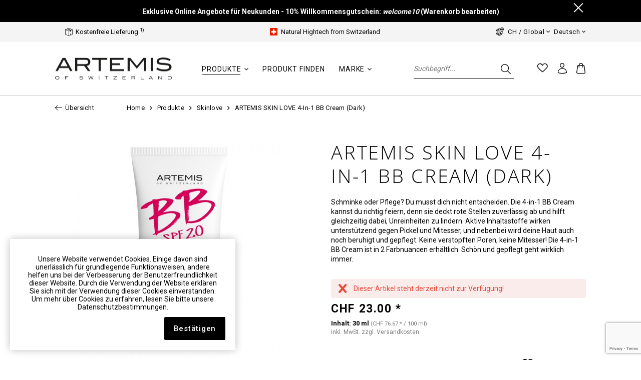

--- FILE ---
content_type: text/html; charset=UTF-8
request_url: https://www.artemis-skincare.com/ch/produkte/skinlove/artemis-skin-love-4-in-1-bb-cream-dark
body_size: 11901
content:
<!DOCTYPE html>
<html class="no-js" lang="de" itemscope="itemscope" itemtype="https://schema.org/WebPage">
<head>
<meta charset="utf-8">
<meta name="author" content="HELVECOS AG" />
<meta name="robots" content="index,follow" />
<meta name="revisit-after" content="15 days" />
<meta name="keywords" content="Skinlove" />
<meta name="description" content="Schminke oder Pflege? Du musst dich nicht entscheiden. Die 4-in-1 BB Cream kannst du richtig feiern, denn sie deckt rote Stellen zuverlässig ab und h…" />
<meta property="og:type" content="product" />
<meta property="og:site_name" content="Artemis of Switzerland" />
<meta property="og:url" content="https://www.artemis-skincare.com/ch/produkte/skinlove/artemis-skin-love-4-in-1-bb-cream-dark" />
<meta property="og:title" content="ARTEMIS SKIN LOVE 4-In-1 BB Cream (Dark)" />
<meta property="og:description" content="Schminke oder Pflege? Du musst dich nicht entscheiden. Die 4-in-1 BB Cream kannst du richtig feiern, denn sie deckt rote Stellen zuverlässig ab und…" />
<meta property="og:image" content="https://www.artemis-skincare.com/media/image/1e/19/45/Artemis-Skinlove-4-in-1-BB-Cream-Dark-30-ml.jpg" />
<meta property="product:brand" content="Artemis of Switzerland" />
<meta property="product:price" content="23,00" />
<meta property="product:product_link" content="https://www.artemis-skincare.com/ch/produkte/skinlove/artemis-skin-love-4-in-1-bb-cream-dark" />
<meta name="twitter:card" content="product" />
<meta name="twitter:site" content="Artemis of Switzerland" />
<meta name="twitter:title" content="ARTEMIS SKIN LOVE 4-In-1 BB Cream (Dark)" />
<meta name="twitter:description" content="Schminke oder Pflege? Du musst dich nicht entscheiden. Die 4-in-1 BB Cream kannst du richtig feiern, denn sie deckt rote Stellen zuverlässig ab und…" />
<meta name="twitter:image" content="https://www.artemis-skincare.com/media/image/1e/19/45/Artemis-Skinlove-4-in-1-BB-Cream-Dark-30-ml.jpg" />
<meta itemprop="copyrightHolder" content="Artemis of Switzerland" />
<meta itemprop="copyrightYear" content="2020" />
<meta itemprop="isFamilyFriendly" content="True" />
<meta itemprop="image" content="/themes/Frontend/Responsive/frontend/_public/src/img/logos/logo--tablet.png" />
<meta name="viewport" content="width=device-width, initial-scale=1.0">
<meta name="mobile-web-app-capable" content="yes">
<meta name="apple-mobile-web-app-title" content="Artemis of Switzerland">
<meta name="apple-mobile-web-app-capable" content="yes">
<meta name="apple-mobile-web-app-status-bar-style" content="default">
<link rel="alternate" href="https://www.artemis-skincare.com/ch/produkte/skinlove/artemis-skin-love-4-in-1-bb-cream-dark" hreflang="de-CH" />
<link rel="alternate" href="https://www.artemis-skincare.com/en/" hreflang="en" />
<link rel="alternate" href="https://www.artemis-skincare.com/ch/en/products/skinlove/artemis-skin-love-4-in-1-bb-cream-dark" hreflang="en-CH" />
<link rel="alternate" href="https://www.artemis-skincare.com/en/" hreflang="x-default" />
<link rel="apple-touch-icon-precomposed" href="/themes/Frontend/Responsive/frontend/_public/src/img/apple-touch-icon-precomposed.png">
<link rel="shortcut icon" href="https://www.artemis-skincare.com/media/unknown/f5/8b/9a/artemis-favicon.ico">
<meta name="msapplication-navbutton-color" content="#D9400B" />
<meta name="application-name" content="Artemis of Switzerland" />
<meta name="msapplication-starturl" content="https://www.artemis-skincare.com/ch/" />
<meta name="msapplication-window" content="width=1024;height=768" />
<meta name="msapplication-TileImage" content="/themes/Frontend/Responsive/frontend/_public/src/img/win-tile-image.png">
<meta name="msapplication-TileColor" content="#D9400B">
<meta name="theme-color" content="#D9400B" />
<link rel="canonical" href="https://www.artemis-skincare.com/ch/produkte/skinlove/artemis-skin-love-4-in-1-bb-cream-dark" />
<title itemprop="name">4-IN-1 BB CREAM 4-IN-1-BB-CREME (DARK) | Artemis of Switzerland</title>
<link href="/web/cache/1754045439_f96c8180d7fc67c18b2259259b1da230.css" media="all" rel="stylesheet" type="text/css" />
<script>
window.basketData = {
hasData: false,
data:[]
};
</script>
<script>
var gaProperty = 'UA-113617989-2';
// Disable tracking if the opt-out cookie exists.
var disableStr = 'ga-disable-' + gaProperty;
if (document.cookie.indexOf(disableStr + '=true') > -1) {
window[disableStr] = true;
}
// Opt-out function
function gaOptout() {
document.cookie = disableStr + '=true; expires=Thu, 31 Dec 2199 23:59:59 UTC; path=/';
window[disableStr] = true;
}
</script>
<div data-googleAnalytics="true"
data-googleConversionID=""
data-googleConversionLabel=""
data-googleConversionLanguage=""
data-googleTrackingID="UA-113617989-2"
data-googleAnonymizeIp="1"
data-googleOptOutCookie="1"
data-googleTrackingLibrary="ua"
data-realAmount=""
data-showCookieNote="1"
data-cookieNoteMode="0"
>
</div>
</head>
<body class="
is--ctl-detail is--act-index    " >
<div data-paypalUnifiedMetaDataContainer="true"
data-paypalUnifiedRestoreOrderNumberUrl="https://www.artemis-skincare.com/ch/widgets/PaypalUnifiedOrderNumber/restoreOrderNumber"
class="is--hidden">
</div>
<div class="page-wrap">
<noscript class="noscript-main">
<div class="alert is--warning">
<div class="alert--icon">
<i class="icon--element icon--warning"></i>
</div>
<div class="alert--content">
Um Artemis&#x20;of&#x20;Switzerland in vollem Umfang nutzen zu k&ouml;nnen, empfehlen wir Ihnen Javascript in Ihrem Browser zu aktiveren.
</div>
</div>
</noscript>
<header class="header-main">
<div class="info-bar">
<div class="container">
<center>Exklusive Online Angebote für Neukunden - 10% Willkommensgutschein: <em>welcome10</em> (Warenkorb bearbeiten)</center>
<span class="info-bar--close">
<i class="i-close"></i>
</span>
</div>
</div>
<div class="top-bar">
<div class="container">
<div class="container--static">
<ul class="top-bar--items">
<li class="top-bar--item is--second">
<i class="i-package"></i>
<span class="top-bar--text">Kostenfreie Lieferung <sup>1)</sup></span>
</li>
<li class="top-bar--item  is--first">
<img class="flag" src="/themes/Frontend/Artemis2/frontend/_public/src/img/schweiz.png" />
<span class="top-bar--text">Natural Hightech from Switzerland</span>
</li>
<li class="top-bar--item is--last">




            <div class="top-bar--language navigation--entry">
            <img src="/themes/Frontend/Artemis2/frontend/_public/src/img/icons/world.svg" />
            <div class="language-entry region">
                <span class="language-entry--label">
                                            CH / Global
                                    </span>
                <ul class="language-entry--dropdown">
                    <li class="language-entry--dropdown-label">
                        <a href="/">
                            EU
                        </a>
                    </li>
                    <li class="language-entry--dropdown-label">
                        <a href="/ch">
                            CH
                        </a>
                    </li>
                    <li class="language-entry--dropdown-label">
                        <a href="/ch">
                            Global
                        </a>
                    </li>            
                </ul>
            </div>
            <div class="language-entry lang">
                <span class="language-entry--label">
                                            Deutsch
                                    </span>
                <ul class="language-entry--dropdown">
                    <li class="language-entry--dropdown-label">
                        <a href="/">
                            Deutsch
                        </a>
                    </li>
                    <li class="language-entry--dropdown-label">
                        <a href="/ch/en">
                            Englisch
                        </a>
                    </li>
                </ul>
            </div>                        
</div>
    
</li>
</ul>
</div>
</div>
</div>
<div class="container">
<div class="header--navigation">
<div class="burger" role="menuitem">
<a class="entry--trigger" href="#offcanvas--left" data-offcanvas="true" data-offCanvasSelector=".sidebar-main" aria-label="Menü">
<span></span>
<span></span>
<span></span>
</a>
</div>
<div class="logo-main block-group" role="banner">
<a class="logo--link" href="https://www.artemis-skincare.com/ch/" title="Artemis of Switzerland - zur Startseite wechseln">
<img class="logo--img" src="/themes/Frontend/Artemis2/frontend/_public/src/img/logo.png" alt="Artemis of Switzerland - zur Startseite wechseln" />
</a>
</div>
<ul class="navigation container" role="menubar" itemscope="itemscope" itemtype="http://schema.org/SiteNavigationElement">
<li class="navigation--entry is--active has--children" role="menuitem"><a class="navigation--link is--active" href="https://www.artemis-skincare.com/ch/produkte/" title="Produkte" aria-label="Produkte" itemprop="url"><span itemprop="name">Produkte</span></a><ul class="navigation--sub" role="menuitem"><li class="navigation--sub-entry"><a class="navigation--sub-link" href="https://www.artemis-skincare.com/ch/produkte/skin-supremes/" title="Skin Supremes" itemprop="url"><img alt="Skin Supremes" src="https://www.artemis-skincare.com/media/image/75/56/89/SSU-titleF0OuRrAKnvrJw.jpg" /><span itemprop="name">Skin Supremes</span></a></li><li class="navigation--sub-entry"><a class="navigation--sub-link" href="https://www.artemis-skincare.com/ch/produkte/prime-revitalizing/" title="Prime Revitalizing" itemprop="url"><img alt="Prime Revitalizing" src="https://www.artemis-skincare.com/media/image/73/36/1a/brand.jpg" /><span itemprop="name">Prime Revitalizing</span></a></li><li class="navigation--sub-entry"><a class="navigation--sub-link" href="https://www.artemis-skincare.com/ch/produkte/med/" title="Med" itemprop="url"><img alt="Med" src="https://www.artemis-skincare.com/media/image/03/97/7c/med.jpg" /><span itemprop="name">Med</span></a></li><li class="navigation--sub-entry"><a class="navigation--sub-link" href="https://www.artemis-skincare.com/ch/produkte/men/" title="Men" itemprop="url"><img alt="Men" src="https://www.artemis-skincare.com/media/image/7d/11/b3/men.jpg" /><span itemprop="name">Men</span></a></li><li class="navigation--sub-entry"><a class="navigation--sub-link" href="https://www.artemis-skincare.com/ch/produkte/skin-architects/" title="Skin Architects" itemprop="url"><img alt="Skin Architects" src="https://www.artemis-skincare.com/media/image/a9/14/ae/architects.jpg" /><span itemprop="name">Skin Architects</span></a></li><li class="navigation--sub-entry"><a class="navigation--sub-link" href="https://www.artemis-skincare.com/ch/produkte/skin-aquatics/" title="Skin Aquatics" itemprop="url"><img alt="Skin Aquatics" src="https://www.artemis-skincare.com/media/image/03/28/7f/aquatics.jpg" /><span itemprop="name">Skin Aquatics</span></a></li><li class="navigation--sub-entry"><a class="navigation--sub-link" href="https://www.artemis-skincare.com/ch/produkte/skin-balance/" title="Skin Balance" itemprop="url"><img alt="Skin Balance" src="https://www.artemis-skincare.com/media/image/8e/68/74/balance.jpg" /><span itemprop="name">Skin Balance</span></a></li><li class="navigation--sub-entry"><a class="navigation--sub-link is--active" href="https://www.artemis-skincare.com/ch/produkte/skinlove/" title="Skinlove" itemprop="url"><img alt="Skinlove" src="https://www.artemis-skincare.com/media/image/30/50/e2/skinlove.jpg" /><span itemprop="name">Skinlove</span></a></li><li class="navigation--sub-entry"><a class="navigation--sub-link" href="https://www.artemis-skincare.com/ch/produkte/skin-specialists/" title="Skin Specialists" itemprop="url"><img alt="Skin Specialists" src="https://www.artemis-skincare.com/media/image/d5/bb/af/SSP-title.jpg" /><span itemprop="name">Skin Specialists</span></a></li><li class="navigation--sub-entry"><a class="navigation--sub-link" href="https://www.artemis-skincare.com/ch/produkte/swiss-milk/" title="Swiss Milk" itemprop="url"><img alt="Swiss Milk" src="https://www.artemis-skincare.com/media/image/fb/13/36/SwissMilk_Teaser_432x323.png" /><span itemprop="name">Swiss Milk</span></a></li></ul></li><li class="navigation--entry" role="menuitem"><a class="navigation--link" href="https://www.artemis-skincare.com/ch/produkt-finden/" title="Produkt finden" aria-label="Produkt finden" itemprop="url"><span itemprop="name">Produkt finden</span></a></li><li class="navigation--entry has--children" role="menuitem"><a class="navigation--link" href="https://www.artemis-skincare.com/ch/marke/" title="Marke" aria-label="Marke" itemprop="url"><span itemprop="name">Marke</span></a><ul class="navigation--sub" role="menuitem"><li class="navigation--sub-entry"><a class="navigation--sub-link" href="/ch/marke/" title="Philosophy" itemprop="url" target=""><span itemprop="name">Philosophy</span></a></li><li class="navigation--sub-entry"><a class="navigation--sub-link" href="/ch/geheimnis" title="Geheimnis" itemprop="url"><span itemprop="name">Geheimnis</span></a></li><li class="navigation--sub-entry"><a class="navigation--sub-link" href="/ch/pure-swissness" title="Pure Swissness" itemprop="url"><span itemprop="name">Pure Swissness</span></a></li><li class="navigation--sub-entry"><a class="navigation--sub-link" href="/ch/csr-massnahmen/" title="CSR-Massnahmen" itemprop="url"><span itemprop="name">CSR-Massnahmen</span></a></li></ul></li>        </ul>
<nav class="shop--navigation block-group">
<ul class="navigation--list block-group" role="menubar">
<li class="navigation--entry entry--search" role="menuitem" data-search="true" aria-haspopup="true" data-minLength="3">
<a class="btn entry--link entry--trigger" href="#show-hide--search" title="Suche anzeigen / schließen" aria-label="Suche anzeigen / schließen">
<i class="icon--search"></i>
<i class="i-close"></i>
</a>
<form action="/ch/search" method="get" class="main-search--form">
<input type="search" name="sSearch" aria-label="Suchbegriff..." class="main-search--field" autocomplete="off" autocapitalize="off" placeholder="Suchbegriff..." maxlength="30"  />
<button type="submit" class="main-search--button" aria-label="Suchen">
<i class="icon--search"></i>
<span class="main-search--text">Suchen</span>
</button>
<div class="form--ajax-loader">&nbsp;</div>
</form>
<div class="main-search--results"></div>
</li>

    <li class="navigation--entry entry--notepad" role="menuitem">
        
        <a href="https://www.artemis-skincare.com/ch/note" title="Merkzettel" aria-label="Merkzettel" class="btn entry--link">
            <i class="icon--heart"></i>
                    </a>
    </li>




    <li class="navigation--entry entry--account with-slt"
        role="menuitem"
        data-offcanvas="true"
        data-offCanvasSelector=".account--dropdown-navigation">
        
            <a href="https://www.artemis-skincare.com/ch/account"
               title="Mein Konto"
               aria-label="Mein Konto"
               class="btn is--icon-left entry--link account--link">
                <i class="icon--account"></i>
            </a>
        

                    
                <div class="account--dropdown-navigation">

                    
                        <div class="navigation--smartphone">
                            <div class="off-canvas--close">
                                <span class="entry--close-off-canvas">
                                    <a href="#close-account-menu"
                                       class="account--close-off-canvas"
                                       title="Menü schließen"
                                       aria-label="Menü schließen">
                                        <i class="i-close"></i>
                                    </a>
                                </span>
                            </div>        
                        </div>
                    

                    
                            <div class="account--menu is--rounded is--personalized">
        
                            
                
  <span class="navigation--headline">
      Mein Konto
  </span>


                
                <div class="account--menu-container">

                    
                        
                        <ul class="sidebar--navigation navigation--list is--level0 show--active-items">
                            
                                
                                
                                    
                                                                                    <li class="navigation--entry">
                                                <span class="navigation--signin">
                                                    <a href="https://www.artemis-skincare.com/ch/account#hide-registration"
                                                       class="blocked--link btn is--primary navigation--signin-btn"
                                                       data-collapseTarget="#registration"
                                                       data-action="close">
                                                        Anmelden
                                                    </a>
                                                    <span class="navigation--register">
                                                        oder
                                                        <a href="https://www.artemis-skincare.com/ch/account#show-registration"
                                                           class="blocked--link"
                                                           data-collapseTarget="#registration"
                                                           data-action="open">
                                                            registrieren
                                                        </a>
                                                    </span>
                                                </span>
                                            </li>
                                                                            

                                    
                                        <li class="navigation--entry">
                                            <a href="https://www.artemis-skincare.com/ch/account" title="Übersicht" class="navigation--link">
                                                Übersicht
                                            </a>
                                        </li>
                                    
                                

                                
                                
                                    <li class="navigation--entry">
                                        <a href="https://www.artemis-skincare.com/ch/account/profile" title="Persönliche Daten" class="navigation--link" rel="nofollow">
                                            Persönliche Daten
                                        </a>
                                    </li>
                                

                                
                                
                                                                            
                                            <li class="navigation--entry">
                                                <a href="https://www.artemis-skincare.com/ch/address/index/sidebar/" title="Adressen" class="navigation--link" rel="nofollow">
                                                    Adressen
                                                </a>
                                            </li>
                                        
                                                                    

                                
                                
                                    <li class="navigation--entry">
                                        <a href="https://www.artemis-skincare.com/ch/account/payment" title="Zahlungsarten" class="navigation--link" rel="nofollow">
                                            Zahlungsarten
                                        </a>
                                    </li>
                                

                                
                                
                                    <li class="navigation--entry">
                                        <a href="https://www.artemis-skincare.com/ch/account/orders" title="Bestellungen" class="navigation--link" rel="nofollow">
                                            Bestellungen
                                        </a>
                                    </li>
                                

                                
                                


                                
                                
                                    <li class="navigation--entry">
                                        <a href="https://www.artemis-skincare.com/ch/note" title="Merkzettel" class="navigation--link" rel="nofollow">
                                            Merkzettel
                                        </a>
                                    </li>
                                

                                
                                
                                                                    

                                
                                
            <li class="navigation--entry">
            <a href="https://www.artemis-skincare.com/ch/EasyCoupon/list"
               title="Meine Gutscheine"
               class="navigation--link">
                Meine Gutscheine
            </a>
        </li>
        
                                                                    

                            
                        </ul>
                    
                </div>
                    
    </div>
                    
                </div>
            
            </li>




    <li class="navigation--entry entry--cart" role="menuitem">
        
        <a class="btn is--icon-left cart--link entry--link" href="https://www.artemis-skincare.com/ch/checkout/cart" title="Warenkorb" aria-label="Warenkorb">
            <span class="cart--display">
                                    Warenkorb
                            </span>

            <span class="badge is--primary is--minimal cart--quantity is--hidden">0</span>

            <i class="icon--basket"></i>
            
        </a>
        <div class="ajax-loader">&nbsp;</div>
    </li>




</ul>
</nav>
<div class="container--ajax-cart" data-collapse-cart="true" data-displayMode="offcanvas"></div>
</div>
</div>
</header>
<div class="container">
<section class="content-main block-group">
<nav class="content--breadcrumb block">
<a class="breadcrumb--button breadcrumb--link" href="https://www.artemis-skincare.com/ch/produkte/skinlove/" title="Übersicht">
<i class="i-arrow-large-left"></i>
<span class="breadcrumb--title">Übersicht</span>
</a>
<ul class="breadcrumb--list" role="menu" itemscope itemtype="https://schema.org/BreadcrumbList">
<li role="menuitem" class="breadcrumb--entry" itemprop="itemListElement" itemscope itemtype="https://schema.org/ListItem">
<a class="breadcrumb--link" href="/" title="Home" itemprop="item">
<link itemprop="url" href="/" />
<span class="breadcrumb--title" itemprop="name">Home</span>
</a>
</li>
<li role="none" class="breadcrumb--separator">
<i class="icon--arrow-right"></i>
</li>
<li role="menuitem" class="breadcrumb--entry" itemprop="itemListElement" itemscope itemtype="https://schema.org/ListItem">
<a class="breadcrumb--link" href="https://www.artemis-skincare.com/ch/produkte/" title="Produkte" itemprop="item">
<link itemprop="url" href="https://www.artemis-skincare.com/ch/produkte/" />
<span class="breadcrumb--title" itemprop="name">Produkte</span>
</a>
<meta itemprop="position" content="0" />
</li>
<li role="none" class="breadcrumb--separator">
<i class="icon--arrow-right"></i>
</li>
<li role="menuitem" class="breadcrumb--entry is--active" itemprop="itemListElement" itemscope itemtype="https://schema.org/ListItem">
<a class="breadcrumb--link" href="https://www.artemis-skincare.com/ch/produkte/skinlove/" title="Skinlove" itemprop="item">
<link itemprop="url" href="https://www.artemis-skincare.com/ch/produkte/skinlove/" />
<span class="breadcrumb--title" itemprop="name">Skinlove</span>
</a>
<meta itemprop="position" content="1" />
</li>
<li role="none" class="breadcrumb--separator">
<i class="icon--arrow-right"></i>
</li>
<li role="menuitem" class="breadcrumb--entry" itemprop="itemListElement" itemscope itemtype="https://schema.org/ListItem">
<span class="breadcrumb--link" itemprop="item">
<span class="breadcrumb--title" itemprop="name">ARTEMIS SKIN LOVE 4-In-1 BB Cream (Dark)</span>
</span>
</li>
</ul>
</nav>
<div class="content-main--inner">
<aside class="sidebar-main off-canvas">
<div class="navigation--smartphone">
<div class="off-canvas--close">
<span class="entry--close-off-canvas">
<a href="#close-categories-menu" title="Menü schließen" class="">
<i class="i-close"></i>
</a>
</span>
</div>
</div>
<div class="sidebar--categories-wrapper"
data-subcategory-nav="true"
data-mainCategoryId="465"
data-categoryId="560"
data-fetchUrl="/ch/widgets/listing/getCategory/categoryId/560">
<div class="categories--headline navigation--headline">
Kategorien
</div>
<div class="sidebar--categories-navigation">
<ul class="sidebar--navigation categories--navigation navigation--list is--drop-down is--level0 is--rounded" role="menu">
<li class="navigation--entry is--active has--sub-categories has--sub-children" role="menuitem">
<a class="navigation--link is--active has--sub-categories link--go-forward"
href="https://www.artemis-skincare.com/ch/produkte/"
data-categoryId="630"
data-fetchUrl="/ch/widgets/listing/getCategory/categoryId/630"
title="Produkte"
>
Produkte
<span class="is--icon-right">
<i class="icon--arrow-right"></i>
</span>
</a>
<ul class="sidebar--navigation categories--navigation navigation--list is--level1 is--rounded" role="menu">
<li class="navigation--entry" role="menuitem">
<a class="navigation--link"
href="https://www.artemis-skincare.com/ch/produkte/skin-supremes/"
data-categoryId="657"
data-fetchUrl="/ch/widgets/listing/getCategory/categoryId/657"
title="Skin Supremes"
>
Skin Supremes
</a>
</li>
<li class="navigation--entry" role="menuitem">
<a class="navigation--link"
href="https://www.artemis-skincare.com/ch/produkte/prime-revitalizing/"
data-categoryId="691"
data-fetchUrl="/ch/widgets/listing/getCategory/categoryId/691"
title="Prime Revitalizing"
>
Prime Revitalizing
</a>
</li>
<li class="navigation--entry" role="menuitem">
<a class="navigation--link"
href="https://www.artemis-skincare.com/ch/produkte/med/"
data-categoryId="573"
data-fetchUrl="/ch/widgets/listing/getCategory/categoryId/573"
title="Med"
>
Med
</a>
</li>
<li class="navigation--entry" role="menuitem">
<a class="navigation--link"
href="https://www.artemis-skincare.com/ch/produkte/men/"
data-categoryId="580"
data-fetchUrl="/ch/widgets/listing/getCategory/categoryId/580"
title="Men"
>
Men
</a>
</li>
<li class="navigation--entry" role="menuitem">
<a class="navigation--link"
href="https://www.artemis-skincare.com/ch/produkte/skin-architects/"
data-categoryId="581"
data-fetchUrl="/ch/widgets/listing/getCategory/categoryId/581"
title="Skin Architects"
>
Skin Architects
</a>
</li>
<li class="navigation--entry" role="menuitem">
<a class="navigation--link"
href="https://www.artemis-skincare.com/ch/produkte/skin-aquatics/"
data-categoryId="588"
data-fetchUrl="/ch/widgets/listing/getCategory/categoryId/588"
title="Skin Aquatics"
>
Skin Aquatics
</a>
</li>
<li class="navigation--entry" role="menuitem">
<a class="navigation--link"
href="https://www.artemis-skincare.com/ch/produkte/skin-balance/"
data-categoryId="595"
data-fetchUrl="/ch/widgets/listing/getCategory/categoryId/595"
title="Skin Balance"
>
Skin Balance
</a>
</li>
<li class="navigation--entry is--active" role="menuitem">
<a class="navigation--link is--active"
href="https://www.artemis-skincare.com/ch/produkte/skinlove/"
data-categoryId="560"
data-fetchUrl="/ch/widgets/listing/getCategory/categoryId/560"
title="Skinlove"
>
Skinlove
</a>
</li>
<li class="navigation--entry" role="menuitem">
<a class="navigation--link"
href="https://www.artemis-skincare.com/ch/produkte/skin-specialists/"
data-categoryId="602"
data-fetchUrl="/ch/widgets/listing/getCategory/categoryId/602"
title="Skin Specialists"
>
Skin Specialists
</a>
</li>
<li class="navigation--entry" role="menuitem">
<a class="navigation--link"
href="https://www.artemis-skincare.com/ch/produkte/swiss-milk/"
data-categoryId="622"
data-fetchUrl="/ch/widgets/listing/getCategory/categoryId/622"
title="Swiss Milk"
>
Swiss Milk
</a>
</li>
</ul>
</li>
<li class="navigation--entry" role="menuitem">
<a class="navigation--link"
href="https://www.artemis-skincare.com/ch/produkt-finden/"
data-categoryId="647"
data-fetchUrl="/ch/widgets/listing/getCategory/categoryId/647"
title="Produkt finden"
>
Produkt finden
</a>
</li>
<li class="navigation--entry has--sub-children" role="menuitem">
<a class="navigation--link link--go-forward"
href="https://www.artemis-skincare.com/ch/marke/"
data-categoryId="635"
data-fetchUrl="/ch/widgets/listing/getCategory/categoryId/635"
title="Marke"
>
Marke
<span class="is--icon-right">
<i class="icon--arrow-right"></i>
</span>
</a>
</li>
<li class="navigation--entry" role="menuitem">
<a class="navigation--link"
href="https://www.artemis-skincare.com/ch/pure-swissness/"
data-categoryId="642"
data-fetchUrl="/ch/widgets/listing/getCategory/categoryId/642"
title="Pure Swissness"
>
Pure Swissness
</a>
</li>
<li class="navigation--entry" role="menuitem">
<a class="navigation--link"
href="https://www.artemis-skincare.com/ch/csr-massnahmen/"
data-categoryId="706"
data-fetchUrl="/ch/widgets/listing/getCategory/categoryId/706"
title="CSR-Massnahmen"
>
CSR-Massnahmen
</a>
</li>
</ul>
</div>




            <div class="top-bar--language navigation--entry">
            <img src="/themes/Frontend/Artemis2/frontend/_public/src/img/icons/world.svg" />
            <div class="language-entry region">
                <span class="language-entry--label">
                                            CH / Global
                                    </span>
                <ul class="language-entry--dropdown">
                    <li class="language-entry--dropdown-label">
                        <a href="/">
                            EU
                        </a>
                    </li>
                    <li class="language-entry--dropdown-label">
                        <a href="/ch">
                            CH
                        </a>
                    </li>
                    <li class="language-entry--dropdown-label">
                        <a href="/ch">
                            Global
                        </a>
                    </li>            
                </ul>
            </div>
            <div class="language-entry lang">
                <span class="language-entry--label">
                                            Deutsch
                                    </span>
                <ul class="language-entry--dropdown">
                    <li class="language-entry--dropdown-label">
                        <a href="/">
                            Deutsch
                        </a>
                    </li>
                    <li class="language-entry--dropdown-label">
                        <a href="/ch/en">
                            Englisch
                        </a>
                    </li>
                </ul>
            </div>                        
</div>
    
</div>
</aside>
<div class="content--wrapper">
<div class="content product--details" itemscope itemtype="https://schema.org/Product" data-product-navigation="/ch/widgets/listing/productNavigation" data-category-id="560" data-main-ordernumber="615506-CH" data-ajax-wishlist="true" data-compare-ajax="true" data-ajax-variants-container="true">
<div class="product--detail-upper block-group">
<div class="product--image-container image-slider product--image-zoom"
data-image-slider="true"
data-image-gallery="true"
data-maxZoom="0"
data-thumbnails=".image--thumbnails"
>
<div class="image--thumbnails image-slider--thumbnails">
<div class="image-slider--thumbnails-slide">
<a href="https://www.artemis-skincare.com/media/image/1e/19/45/Artemis-Skinlove-4-in-1-BB-Cream-Dark-30-ml.jpg"
title="Vorschau: Artemis Skinlove 4 in 1 BB Cream Dark 30 ml"
class="thumbnail--link is--active">
<img srcset="https://www.artemis-skincare.com/media/image/df/25/93/Artemis-Skinlove-4-in-1-BB-Cream-Dark-30-ml_200x200.jpg, https://www.artemis-skincare.com/media/image/8f/e3/a0/Artemis-Skinlove-4-in-1-BB-Cream-Dark-30-ml_200x200@2x.jpg 2x"
alt="Vorschau: Artemis Skinlove 4 in 1 BB Cream Dark 30 ml"
title="Vorschau: Artemis Skinlove 4 in 1 BB Cream Dark 30 ml"
class="thumbnail--image" />
</a>
<a href="https://www.artemis-skincare.com/media/image/0a/43/40/615506_ART_Skinlove_BBDark_FS_30ml_1063x1063_RGB.jpg"
title="Vorschau: ARTEMIS SKIN LOVE 4-In-1 BB Cream (Dark)"
class="thumbnail--link">
<img srcset="https://www.artemis-skincare.com/media/image/73/ec/54/615506_ART_Skinlove_BBDark_FS_30ml_1063x1063_RGB_200x200.jpg, https://www.artemis-skincare.com/media/image/45/0d/ee/615506_ART_Skinlove_BBDark_FS_30ml_1063x1063_RGB_200x200@2x.jpg 2x"
alt="Vorschau: ARTEMIS SKIN LOVE 4-In-1 BB Cream (Dark)"
title="Vorschau: ARTEMIS SKIN LOVE 4-In-1 BB Cream (Dark)"
class="thumbnail--image" />
</a>
</div>
</div>
<div class="image-slider--container">
<div class="image-slider--slide">
<div class="image--box image-slider--item">
<span class="image--element"
data-img-large="https://www.artemis-skincare.com/media/image/2a/81/01/Artemis-Skinlove-4-in-1-BB-Cream-Dark-30-ml_1280x1280.jpg"
data-img-small="https://www.artemis-skincare.com/media/image/df/25/93/Artemis-Skinlove-4-in-1-BB-Cream-Dark-30-ml_200x200.jpg"
data-img-original="https://www.artemis-skincare.com/media/image/1e/19/45/Artemis-Skinlove-4-in-1-BB-Cream-Dark-30-ml.jpg"
data-alt="Artemis Skinlove 4 in 1 BB Cream Dark 30 ml">
<span class="image--media">
<img srcset="https://www.artemis-skincare.com/media/image/ac/f5/6c/Artemis-Skinlove-4-in-1-BB-Cream-Dark-30-ml_600x600.jpg, https://www.artemis-skincare.com/media/image/bb/ec/ea/Artemis-Skinlove-4-in-1-BB-Cream-Dark-30-ml_600x600@2x.jpg 2x"
src="https://www.artemis-skincare.com/media/image/ac/f5/6c/Artemis-Skinlove-4-in-1-BB-Cream-Dark-30-ml_600x600.jpg"
alt="Artemis Skinlove 4 in 1 BB Cream Dark 30 ml"
itemprop="image" />
</span>
</span>
</div>
<div class="image--box image-slider--item">
<span class="image--element"
data-img-large="https://www.artemis-skincare.com/media/image/d1/de/0f/615506_ART_Skinlove_BBDark_FS_30ml_1063x1063_RGB_1280x1280.jpg"
data-img-small="https://www.artemis-skincare.com/media/image/73/ec/54/615506_ART_Skinlove_BBDark_FS_30ml_1063x1063_RGB_200x200.jpg"
data-img-original="https://www.artemis-skincare.com/media/image/0a/43/40/615506_ART_Skinlove_BBDark_FS_30ml_1063x1063_RGB.jpg"
data-alt="ARTEMIS SKIN LOVE 4-In-1 BB Cream (Dark)">
<span class="image--media">
<img srcset="https://www.artemis-skincare.com/media/image/52/4f/a3/615506_ART_Skinlove_BBDark_FS_30ml_1063x1063_RGB_600x600.jpg, https://www.artemis-skincare.com/media/image/3c/e0/f7/615506_ART_Skinlove_BBDark_FS_30ml_1063x1063_RGB_600x600@2x.jpg 2x" alt="ARTEMIS SKIN LOVE 4-In-1 BB Cream (Dark)" itemprop="image" />
</span>
</span>
</div>
</div>
</div>
<div class="image--dots image-slider--dots panel--dot-nav">
<a href="#" class="dot--link">&nbsp;</a>
<a href="#" class="dot--link">&nbsp;</a>
</div>
</div>
<div class="product--buybox block">
<header class="product--header">
<div class="product--info">
<h1 class="product--title" itemprop="name">
ARTEMIS SKIN LOVE 4-In-1 BB Cream (Dark)
</h1>
<div class="product--description">
<p>Schminke oder Pflege? Du musst dich nicht entscheiden. Die 4-in-1 BB Cream kannst du richtig feiern, denn sie deckt rote Stellen zuverlässig ab und hilft gleichzeitig dabei, Unreinheiten zu lindern. Aktive Inhaltsstoffe wirken unterstützend gegen Pickel und Mitesser, und nebenbei wird deine Haut auch noch beruhigt und gepflegt. Keine verstopften Poren, keine Mitesser! Die 4-in-1 BB Cream ist in 2 Farbnuancen erhältlich. Schön und gepflegt geht wirklich immer.</p>
</div>
<meta itemprop="image" content="https://www.artemis-skincare.com/media/image/0a/43/40/615506_ART_Skinlove_BBDark_FS_30ml_1063x1063_RGB.jpg"/>
<meta itemprop="gtin13" content="7640124653824"/>
</div>
</header>
<div class="is--hidden" itemprop="brand" itemtype="https://schema.org/Brand" itemscope>
<meta itemprop="name" content="Artemis of Switzerland" />
</div>
<meta itemprop="weight" content="0.052 kg"/>
<meta itemprop="height" content="116 cm"/>
<meta itemprop="width" content="58 cm"/>
<meta itemprop="depth" content="25 cm"/>
<div class="alert is--error is--rounded">
<div class="alert--icon">
<i class="icon--element icon--cross"></i>
</div>
<div class="alert--content">
Dieser Artikel steht derzeit nicht zur Verfügung!
</div>
</div>
<div itemprop="offers" itemscope itemtype="https://schema.org/Offer" class="buybox--inner">
<meta itemprop="priceCurrency" content="CHF"/>
<span itemprop="priceSpecification" itemscope itemtype="https://schema.org/PriceSpecification">
<meta itemprop="valueAddedTaxIncluded" content="true"/>
</span>
<meta itemprop="url" content="https://www.artemis-skincare.com/ch/produkte/skinlove/artemis-skin-love-4-in-1-bb-cream-dark"/>
<div class="product--price price--default">
<span class="price--content content--default">
<meta itemprop="price" content="23.00">
CHF&nbsp;23.00 *
</span>
</div>
<div class='product--price price--unit'>
<span class="price--unit-info">
<span class="price--label label--purchase-unit">
Inhalt:
</span>
30 ml
</span>
(CHF&nbsp;76.67 *
/ 100 ml)
</div>
<p class="product--tax" data-content="" data-modalbox="true" data-targetSelector="a" data-mode="ajax">
inkl. MwSt. <a title="Versandkosten" href="https://www.artemis-skincare.com/ch/lieferung-und-versand" style="text-decoration:underline">zzgl. Versandkosten</a>
</p>
<div class="product--configurator">
</div>
<div class="product--buttons">
<form name="sAddToBasket" method="post" action="https://www.artemis-skincare.com/ch/checkout/addArticle" class="buybox--form" data-add-article="true" data-eventName="submit" data-showModal="false" data-addArticleUrl="https://www.artemis-skincare.com/ch/checkout/ajaxAddArticleCart">
<input type="hidden" name="sActionIdentifier" value=""/>
<input type="hidden" name="sAddAccessories" id="sAddAccessories" value=""/>
<input type="hidden" name="sAdd" value="615506-CH"/>
</form>
<form action="https://www.artemis-skincare.com/ch/note/add/ordernumber/615506-CH" method="post" class="action--form">
<button type="submit"
class="action--link link--notepad"
title=""
data-ajaxUrl="https://www.artemis-skincare.com/ch/note/ajaxAdd/ordernumber/615506-CH"
data-text="">
<i class="i-heart"></i>
</button>
</form>
</div>
</div>
<ul class="product--base-info list--unstyled">
<li class="base-info--entry entry--sku">
<strong class="entry--label">
Artikel-Nr.:
</strong>
<meta itemprop="productID" content="891"/>
<span class="entry--content" itemprop="sku">
615506-CH
</span>
</li>
</ul>
</div>
</div>
<div class="tab-menu--product">
<div class="tab--container-list">
<div class="tab--container is--detail">
<div class="tab--header">
<a href="#" class="tab--title" title="Beschreibung">Beschreibung</a>
</div>
<div class="tab--preview">
Schminke oder Pflege? Du musst dich nicht entscheiden. Die 4-in-1 BB Cream kannst du richtig...<a href="#" class="tab--link" title=" mehr"> mehr</a>
</div>
<div class="tab--content">
<div class="off-canvas--close">
<span class="entry--close-off-canvas is--right">
<a href="#" title="" class="close--off-canvas">
<i class="i-close"></i>
</a>
</span>
</div>
<div class="content--description">
<div class="product--description" itemprop="description">
<span class="content--headline">Beschreibung</span>
<p>Schminke oder Pflege? Du musst dich nicht entscheiden. Die 4-in-1 BB Cream kannst du richtig feiern, denn sie deckt rote Stellen zuverlässig ab und hilft gleichzeitig dabei, Unreinheiten zu lindern. Aktive Inhaltsstoffe wirken unterstützend gegen Pickel und Mitesser, und nebenbei wird deine Haut auch noch beruhigt und gepflegt. Keine verstopften Poren, keine Mitesser! Die 4-in-1 BB Cream ist in 2 Farbnuancen erhältlich. Schön und gepflegt geht wirklich immer.</p>
</div>
</div>
</div>
</div>
<div class="tab--container">
<div class="tab--header">
<a href="#" class="tab--title" title="Anwendung">Anwendung</a>
</div>
<div class="tab--preview">
Die getönte 4-in-1 BB Cream morgens nach der Reinigung mit dem Cleansing Face Gel gleichmäßig...<a href="#" class="tab--link" title=" mehr"> mehr</a>
</div>
<div class="tab--content">
<div class="off-canvas--close">
<span class="entry--close-off-canvas is--right">
<a href="#" title="" class="close--off-canvas">
<i class="i-close"></i>
</a>
</span>
</div>
<div class="content--description">
<span class="content--headline">Anwendung</span>
<div class="content--main">
<p>Die getönte 4-in-1 BB Cream morgens nach der Reinigung mit dem Cleansing Face Gel gleichmäßig auftragen. Abends natürlich wieder abschminken.</p>
</div>
</div>
</div>
</div>
<div class="tab--container">
<div class="tab--header">
<a href="#" class="tab--title" title="Inhaltsstoffe">Inhaltsstoffe</a>
</div>
<div class="tab--preview">
AQUA (WATER), CI 77891 (TITANIUM DIOXIDE), PROPYLHEPTYL CAPRYLATE, COCO-CAPRYLATE, ETHYLHEXYL...<a href="#" class="tab--link" title=" mehr"> mehr</a>
</div>
<div class="tab--content">
<div class="off-canvas--close">
<span class="entry--close-off-canvas is--right">
<a href="#" title="" class="close--off-canvas">
<i class="i-close"></i>
</a>
</span>
</div>
<div class="content--description">
<span class="content--headline">Inhaltsstoffe</span>
<div class="content--main">
<p>AQUA (WATER), CI 77891 (TITANIUM DIOXIDE), PROPYLHEPTYL CAPRYLATE, COCO-CAPRYLATE, ETHYLHEXYL TRIAZONE, DIETHYLAMINO HYDROXY-BENZOYL HEXYL BENZOATE, GLYCERYL STEARATE CITRATE, GLYCERIN, PENTYLENE GLYCOL, CETEARYL ALCOHOL, CI 77492 (IRON OXIDES), BIS-ETHYL-HEXYLOXYPHENOL METHOXYPHENYL TRIAZINE, NIACINAMIDE, BUTYROSPERMUM PARKII (SHEA) BUTTER, PRUNUS CERASUS SEED OIL, HELIANTHUS ANNUUS (SUNFLOWER) SEED OIL, LEONTOPODIUM ALPINUM EXTRACT, LINUM ALPINUM FLOWER/LEAF/STEM EXTRACT, TILIA TOMENTOSA BUD EXTRACT, ALLANTOIN, SODIUM LEVULINATE, TOCOPHEROL, LAUROYL LYSINE, PANTHENOL, BISABOLOL, ACETYL TETRAPEPTIDE-40, SODIUM STEAROYL GLUTAMATE, XANTHAN GUM, CETEARYL GLUCOSIDE, TETRASODIUM GLUTAMATE DIACETATE, CAPRYLYL GLYCOL, PARFUM (FRAGRANCE), LACTIC ACID, SODIUM HYDROXIDE, CITRIC ACID, SODIUM ANISATE, SODIUM BENZOATE, POTASSIUM SORBATE, CI 77491 (IRON OXIDES),CI 77499 (IRON OXIDES).I71</p>
</div>
</div>
</div>
</div>
</div>
</div>
<div class="tab-menu--cross-selling">
<div class="tab--navigation">
</div>
<div class="tab--container-list">
</div>
</div>
</div>
</div>
</div>
</section>
</div>
<footer class="footer-main">
<div class="container">
<div class="footer--columns block-group">
<div class="footer--column column--service block">
<div class="column--headline">Service & Sicherheit</div>
<div class="column--content">
<ul class="footer-advantages">
<li>
<span>Kostenloser Versand <sup>1)</sup></span> Versand innerhalb eines Werktags
</li>
<li>
<span>Umtausch bequem & kostenlos</span> Alle Unterlagen bereits im Paket
</li>
<li>
<span>Höchste Sicherheit & Datenschutz</span> SSL-Verschlüsselung und Schutz Ihrer persönlichen Daten
</li>
</ul>
</div>
</div>
<div class="footer--column column--menu block">
<div class="column--headline">Über Helvecos</div>
<nav class="column--navigation column--content">
<ul class="navigation--list" role="menu">
<li class="navigation--entry" role="menuitem">
<a class="navigation--link" href="https://www.artemis-skincare.com/ch/secret" title="SECRET">
SECRET
</a>
</li>
<li class="navigation--entry" role="menuitem">
<a class="navigation--link" href="https://www.artemis-skincare.com/ch/pure-swissness" title="Pure Swissness">
Pure Swissness
</a>
</li>
<li class="navigation--entry" role="menuitem">
<a class="navigation--link" href="https://www.artemis-skincare.com/ch/helvecos-mission" title="Helvecos Mission">
Helvecos Mission
</a>
</li>
<li class="navigation--entry" role="menuitem">
<a class="navigation--link" href="https://www.artemis-skincare.com/ch/agent-werden" title="Agent werden">
Agent werden
</a>
</li>
</ul>
</nav>
</div>
<div class="footer--column column--menu block">
<div class="column--headline">Online-Shop</div>
<nav class="column--navigation column--content">
<ul class="navigation--list" role="menu">
<li class="navigation--entry" role="menuitem">
<a class="navigation--link" href="https://www.artemis-skincare.com/ch/agb" title="AGB">
AGB
</a>
</li>
<li class="navigation--entry" role="menuitem">
<a class="navigation--link" href="/account" title="Mein Konto" target="_parent">
Mein Konto
</a>
</li>
<li class="navigation--entry" role="menuitem">
<a class="navigation--link" href="https://www.artemis-skincare.com/ch/lieferung-und-versand" title="Lieferung und Versand">
Lieferung und Versand
</a>
</li>
<li class="navigation--entry" role="menuitem">
<a class="navigation--link" href="https://www.artemis-skincare.com/ch/newsletter" title="Newsletter">
Newsletter
</a>
</li>
<li class="navigation--entry" role="menuitem">
<a class="navigation--link" href="https://www.artemis-skincare.com/ch/ruecksendung-und-widerruf" title="Rücksendung und Widerruf">
Rücksendung und Widerruf
</a>
</li>
</ul>
</nav>
</div>
<div class="footer--column column--hotline block">
<div class="column--headline">Kundenservice</div>
<div class="column--content">
<p class="column--desc">Sie erreichen uns jederzeit über das <br><a href="/kontaktformular">Kontaktformular</a> oder telefonisch.<br><br><a href="tel:+41713656093" class="footer--phone-link">+41 71 365 60 93</a><br />
<a href="tel:+41713656091" class="footer--phone-link">+41 71 365 60 91</a><br>Mo - Fr 8:00 - 17:00 Uhr</p>
<ul class="social">
<li>
<a target="_blank" title="Facebook" href="https://www.facebook.com/artemisofswitzerland/" rel="nofollow noopener"><i class="icon--facebook"></i></a>
</li>
<li>
<a target="_blank" title="Instagram" href="https://www.instagram.com/artemis_skinlover/" rel="nofollow noopener"><i class="icon--instagram"></i></a>
</li>
</ul>
</div>
</div>
</div>
<div class="payment-dispatch">
<div class="inner">
<div class="payment">
<div class="headline">Zahlungsarten</div>
<ul class="payment-methods">
<li class="payment-methods--entry">
<img class="payment-methods--image mastercard" alt="Mastercard" src="/themes/Frontend/Artemis2/frontend/_public/src/img/payment/mastercard.png" />
</li>
<li class="payment-methods--entry">
<img class="payment-methods--image visa" alt="Visa" src="/themes/Frontend/Artemis2/frontend/_public/src/img/payment/visa.png" />
</li>
<li class="payment-methods--entry">
<img class="payment-methods--image amex" alt="Amex" src="/themes/Frontend/Artemis2/frontend/_public/src/img/payment/amex.png" />
</li>
<li class="payment-methods--entry">
<img class="payment-methods--image paypal" alt="Paypal" src="/themes/Frontend/Artemis2/frontend/_public/src/img/payment/paypal.png" />
</li>
<li class="payment-methods--entry">
<img class="payment-methods--image sofort" alt="Sofort Überweisung" src="/themes/Frontend/Artemis2/frontend/_public/src/img/payment/sofort-ueberweisung.png" />
</li>
<li class="payment-methods--entry">
<img class="payment-methods--image postfinance" alt="Postfinance" src="/themes/Frontend/Artemis2/frontend/_public/src/img/payment/postfinance.png" />
</li>
</ul>
</div>
<div class="dispatch">
<div class="headline">Zugestellt durch</div>
<img class="dispatch-image" alt="DHL" src="/themes/Frontend/Artemis2/frontend/_public/src/img/payment/dispatch.jpg">
<img class="dispatch-image dispatch-image-2" alt="Die Post" src="/themes/Frontend/Artemis2/frontend/_public/src/img/payment/die-post.jpg">
</div>
</div>
</div>
<div class="footer--bottom">
<ul class="second-nav">
<li class="navigation--entry" role="menuitem">
<a class="navigation--link" href="https://www.artemis-skincare.com/ch/impressum" title="Impressum">
Impressum
</a>
</li>
<li class="navigation--entry" role="menuitem">
<a class="navigation--link" href="https://www.artemis-skincare.com/ch/datenschutz" title="Datenschutz">
Datenschutz
</a>
</li>
</ul>
<div class="footer--vat-info">
<p class="vat-info--text">
* Alle Preise inkl. gesetzl. Mehrwertsteuer zzgl. <a title="Versandkosten" href="https://www.artemis-skincare.com/ch/lieferung-und-versand">Versandkosten</a>, wenn nicht anders beschrieben
</p>
<p class="footer-info-text">
<sup>1)</sup> Gilt für Standardlieferungen in der Schweiz und Deutschland
</p>
</div>
</div>
</div>
</footer>
<script src="https://js.stripe.com/v2/"></script>
<script src="https://www.artemis-skincare.com/custom/plugins/PayrexxPaymentGateway/Resources/views/apple_pay_check.js"></script>
</div>
<div class="page-wrap--cookie-permission is--hidden"
data-cookie-permission="true"
data-urlPrefix="https://www.artemis-skincare.com/ch/"
data-title="Cookie-Richtlinien"
data-cookieTimeout="60"
data-shopId="14">
<div class="cookie-permission--container cookie-mode--0">
<div class="cookie-permission--content">
Unsere Website verwendet Cookies. Einige davon sind unerlässlich für grundlegende Funktionsweisen, andere helfen uns bei der Verbesserung der Benutzerfreundlichkeit dieser Website. Durch die Verwendung der Website erklären Sie sich mit der Verwendung dieser Cookies einverstanden. Um mehr über Cookies zu erfahren, lesen Sie bitte unsere
<a title="Datenschutzbestimmungen."
class="cookie-permission--privacy-link"
href="/datenschutz">
Datenschutzbestimmungen.
</a>
</div>
<div class="cookie-permission--button">
<a href="#" class="cookie-permission--accept-button btn is--primary is--large is--center">
Bestätigen
</a>
</div>
</div>
</div>
<script id="footer--js-inline">
var timeNow = 1763134807;
var secureShop = true;
var asyncCallbacks = [];
document.asyncReady = function (callback) {
asyncCallbacks.push(callback);
};
var controller = controller || {"home":"https:\/\/www.artemis-skincare.com\/ch\/","vat_check_enabled":"","vat_check_required":"1","register":"https:\/\/www.artemis-skincare.com\/ch\/register","checkout":"https:\/\/www.artemis-skincare.com\/ch\/checkout","ajax_search":"https:\/\/www.artemis-skincare.com\/ch\/ajax_search","ajax_cart":"https:\/\/www.artemis-skincare.com\/ch\/checkout\/ajaxCart","ajax_validate":"https:\/\/www.artemis-skincare.com\/ch\/register","ajax_add_article":"https:\/\/www.artemis-skincare.com\/ch\/checkout\/addArticle","ajax_listing":"\/ch\/widgets\/listing\/listingCount","ajax_cart_refresh":"https:\/\/www.artemis-skincare.com\/ch\/checkout\/ajaxAmount","ajax_address_selection":"https:\/\/www.artemis-skincare.com\/ch\/address\/ajaxSelection","ajax_address_editor":"https:\/\/www.artemis-skincare.com\/ch\/address\/ajaxEditor"};
var snippets = snippets || { "noCookiesNotice": "Es wurde festgestellt, dass Cookies in Ihrem Browser deaktiviert sind. Um Artemis\x20of\x20Switzerland in vollem Umfang nutzen zu k\u00f6nnen, empfehlen wir Ihnen, Cookies in Ihrem Browser zu aktiveren." };
var themeConfig = themeConfig || {"offcanvasOverlayPage":true};
var lastSeenProductsConfig = lastSeenProductsConfig || {"baseUrl":"\/ch","shopId":14,"noPicture":"\/themes\/Frontend\/Responsive\/frontend\/_public\/src\/img\/no-picture.jpg","productLimit":"5","currentArticle":{"articleId":495,"linkDetailsRewritten":"https:\/\/www.artemis-skincare.com\/ch\/produkte\/skinlove\/artemis-skin-love-4-in-1-bb-cream-dark","articleName":"ARTEMIS SKIN LOVE 4-In-1 BB Cream (Dark)","imageTitle":"Artemis Skinlove 4 in 1 BB Cream Dark 30 ml","images":[{"source":"https:\/\/www.artemis-skincare.com\/media\/image\/df\/25\/93\/Artemis-Skinlove-4-in-1-BB-Cream-Dark-30-ml_200x200.jpg","retinaSource":"https:\/\/www.artemis-skincare.com\/media\/image\/8f\/e3\/a0\/Artemis-Skinlove-4-in-1-BB-Cream-Dark-30-ml_200x200@2x.jpg","sourceSet":"https:\/\/www.artemis-skincare.com\/media\/image\/df\/25\/93\/Artemis-Skinlove-4-in-1-BB-Cream-Dark-30-ml_200x200.jpg, https:\/\/www.artemis-skincare.com\/media\/image\/8f\/e3\/a0\/Artemis-Skinlove-4-in-1-BB-Cream-Dark-30-ml_200x200@2x.jpg 2x"},{"source":"https:\/\/www.artemis-skincare.com\/media\/image\/ac\/f5\/6c\/Artemis-Skinlove-4-in-1-BB-Cream-Dark-30-ml_600x600.jpg","retinaSource":"https:\/\/www.artemis-skincare.com\/media\/image\/bb\/ec\/ea\/Artemis-Skinlove-4-in-1-BB-Cream-Dark-30-ml_600x600@2x.jpg","sourceSet":"https:\/\/www.artemis-skincare.com\/media\/image\/ac\/f5\/6c\/Artemis-Skinlove-4-in-1-BB-Cream-Dark-30-ml_600x600.jpg, https:\/\/www.artemis-skincare.com\/media\/image\/bb\/ec\/ea\/Artemis-Skinlove-4-in-1-BB-Cream-Dark-30-ml_600x600@2x.jpg 2x"},{"source":"https:\/\/www.artemis-skincare.com\/media\/image\/2a\/81\/01\/Artemis-Skinlove-4-in-1-BB-Cream-Dark-30-ml_1280x1280.jpg","retinaSource":"https:\/\/www.artemis-skincare.com\/media\/image\/cb\/3f\/f6\/Artemis-Skinlove-4-in-1-BB-Cream-Dark-30-ml_1280x1280@2x.jpg","sourceSet":"https:\/\/www.artemis-skincare.com\/media\/image\/2a\/81\/01\/Artemis-Skinlove-4-in-1-BB-Cream-Dark-30-ml_1280x1280.jpg, https:\/\/www.artemis-skincare.com\/media\/image\/cb\/3f\/f6\/Artemis-Skinlove-4-in-1-BB-Cream-Dark-30-ml_1280x1280@2x.jpg 2x"},{"source":"https:\/\/www.artemis-skincare.com\/media\/image\/31\/c5\/0f\/Artemis-Skinlove-4-in-1-BB-Cream-Dark-30-ml_300x300.jpg","retinaSource":"https:\/\/www.artemis-skincare.com\/media\/image\/20\/f7\/19\/Artemis-Skinlove-4-in-1-BB-Cream-Dark-30-ml_300x300@2x.jpg","sourceSet":"https:\/\/www.artemis-skincare.com\/media\/image\/31\/c5\/0f\/Artemis-Skinlove-4-in-1-BB-Cream-Dark-30-ml_300x300.jpg, https:\/\/www.artemis-skincare.com\/media\/image\/20\/f7\/19\/Artemis-Skinlove-4-in-1-BB-Cream-Dark-30-ml_300x300@2x.jpg 2x"}]}};
var csrfConfig = csrfConfig || {"generateUrl":"\/ch\/csrftoken","basePath":"\/","shopId":14};
var statisticDevices = [
{ device: 'mobile', enter: 0, exit: 767 },
{ device: 'tablet', enter: 768, exit: 1259 },
{ device: 'desktop', enter: 1260, exit: 5160 }
];
var cookieRemoval = cookieRemoval || 0;
</script>
<script>
var datePickerGlobalConfig = datePickerGlobalConfig || {
locale: {
weekdays: {
shorthand: ['So', 'Mo', 'Di', 'Mi', 'Do', 'Fr', 'Sa'],
longhand: ['Sonntag', 'Montag', 'Dienstag', 'Mittwoch', 'Donnerstag', 'Freitag', 'Samstag']
},
months: {
shorthand: ['Jan', 'Feb', 'Mär', 'Apr', 'Mai', 'Jun', 'Jul', 'Aug', 'Sep', 'Okt', 'Nov', 'Dez'],
longhand: ['Januar', 'Februar', 'März', 'April', 'Mai', 'Juni', 'Juli', 'August', 'September', 'Oktober', 'November', 'Dezember']
},
firstDayOfWeek: 1,
weekAbbreviation: 'KW',
rangeSeparator: ' bis ',
scrollTitle: 'Zum Wechseln scrollen',
toggleTitle: 'Zum Öffnen klicken',
daysInMonth: [31, 28, 31, 30, 31, 30, 31, 31, 30, 31, 30, 31]
},
dateFormat: 'Y-m-d',
timeFormat: ' H:i:S',
altFormat: 'j. F Y',
altTimeFormat: ' - H:i'
};
</script>
<script type="text/javascript">
var ebcontroller = 'https://www.artemis-skincare.com/ch/Pixvalidater';
var ebValidate = true;
var ebFormValidate = false;
</script>
<iframe id="refresh-statistics" width="0" height="0" style="display:none;"></iframe>
<script>
/**
* @returns { boolean }
*/
function hasCookiesAllowed () {
if (window.cookieRemoval === 0) {
return true;
}
if (window.cookieRemoval === 1) {
if (document.cookie.indexOf('cookiePreferences') !== -1) {
return true;
}
return document.cookie.indexOf('cookieDeclined') === -1;
}
/**
* Must be cookieRemoval = 2, so only depends on existence of `allowCookie`
*/
return document.cookie.indexOf('allowCookie') !== -1;
}
/**
* @returns { boolean }
*/
function isDeviceCookieAllowed () {
var cookiesAllowed = hasCookiesAllowed();
if (window.cookieRemoval !== 1) {
return cookiesAllowed;
}
return cookiesAllowed && document.cookie.indexOf('"name":"x-ua-device","active":true') !== -1;
}
function isSecure() {
return window.secureShop !== undefined && window.secureShop === true;
}
(function(window, document) {
var par = document.location.search.match(/sPartner=([^&])+/g),
pid = (par && par[0]) ? par[0].substring(9) : null,
cur = document.location.protocol + '//' + document.location.host,
ref = document.referrer.indexOf(cur) === -1 ? document.referrer : null,
url = "/ch/widgets/index/refreshStatistic",
pth = document.location.pathname.replace("https://www.artemis-skincare.com/ch/", "/");
url += url.indexOf('?') === -1 ? '?' : '&';
url += 'requestPage=' + encodeURIComponent(pth);
url += '&requestController=' + encodeURI("detail");
if(pid) { url += '&partner=' + pid; }
if(ref) { url += '&referer=' + encodeURIComponent(ref); }
url += '&articleId=' + encodeURI("495");
if (isDeviceCookieAllowed()) {
var i = 0,
device = 'desktop',
width = window.innerWidth,
breakpoints = window.statisticDevices;
if (typeof width !== 'number') {
width = (document.documentElement.clientWidth !== 0) ? document.documentElement.clientWidth : document.body.clientWidth;
}
for (; i < breakpoints.length; i++) {
if (width >= ~~(breakpoints[i].enter) && width <= ~~(breakpoints[i].exit)) {
device = breakpoints[i].device;
}
}
document.cookie = 'x-ua-device=' + device + '; path=/' + (isSecure() ? '; secure;' : '');
}
document
.getElementById('refresh-statistics')
.src = url;
})(window, document);
</script>
<link href="https://fonts.googleapis.com/css2?family=Roboto:wght@300;400;500;700&display=swap" rel="stylesheet">
<script async src="/web/cache/1754045439_f96c8180d7fc67c18b2259259b1da230.js" id="main-script"></script>
<script src='https://www.google.com/recaptcha/api.js?render=6Ldf68IpAAAAAL-wxscQrlENVaRJQOSCEiCxxP_-'></script>
<script>
grecaptcha.ready(function () {
grecaptcha.execute('6Ldf68IpAAAAAL-wxscQrlENVaRJQOSCEiCxxP_-', {
action: 'homepage'
})
.then(function (token) {
$("[name='g-recaptcha-response']").val(token);
});
});
</script>
<script type="text/javascript">
var asyncConf = ~~('1');
var subscribeFn = function() {
jQuery.subscribe('plugin/swOffcanvasMenu/onCloseMenu', function() {
var plugin = jQuery('.free_goods-product--selection').data('plugin_promotionFreeGoodsSlider');
if (plugin !== undefined) {
plugin.destroy();
}
});
};
if (asyncConf === 1) {
document.asyncReady(subscribeFn);
} else {
subscribeFn();
}
</script>
<script>
/**
* Wrap the replacement code into a function to call it from the outside to replace the method when necessary
*/
var replaceAsyncReady = window.replaceAsyncReady = function() {
document.asyncReady = function (callback) {
if (typeof callback === 'function') {
window.setTimeout(callback.apply(document), 0);
}
};
};
document.getElementById('main-script').addEventListener('load', function() {
if (!asyncCallbacks) {
return false;
}
for (var i = 0; i < asyncCallbacks.length; i++) {
if (typeof asyncCallbacks[i] === 'function') {
asyncCallbacks[i].call(document);
}
}
replaceAsyncReady();
});
</script>
</body>
</html>

--- FILE ---
content_type: text/html; charset=utf-8
request_url: https://www.google.com/recaptcha/api2/anchor?ar=1&k=6Ldf68IpAAAAAL-wxscQrlENVaRJQOSCEiCxxP_-&co=aHR0cHM6Ly93d3cuYXJ0ZW1pcy1za2luY2FyZS5jb206NDQz&hl=en&v=TkacYOdEJbdB_JjX802TMer9&size=invisible&anchor-ms=20000&execute-ms=15000&cb=vzzgvlz7a8mg
body_size: 45849
content:
<!DOCTYPE HTML><html dir="ltr" lang="en"><head><meta http-equiv="Content-Type" content="text/html; charset=UTF-8">
<meta http-equiv="X-UA-Compatible" content="IE=edge">
<title>reCAPTCHA</title>
<style type="text/css">
/* cyrillic-ext */
@font-face {
  font-family: 'Roboto';
  font-style: normal;
  font-weight: 400;
  src: url(//fonts.gstatic.com/s/roboto/v18/KFOmCnqEu92Fr1Mu72xKKTU1Kvnz.woff2) format('woff2');
  unicode-range: U+0460-052F, U+1C80-1C8A, U+20B4, U+2DE0-2DFF, U+A640-A69F, U+FE2E-FE2F;
}
/* cyrillic */
@font-face {
  font-family: 'Roboto';
  font-style: normal;
  font-weight: 400;
  src: url(//fonts.gstatic.com/s/roboto/v18/KFOmCnqEu92Fr1Mu5mxKKTU1Kvnz.woff2) format('woff2');
  unicode-range: U+0301, U+0400-045F, U+0490-0491, U+04B0-04B1, U+2116;
}
/* greek-ext */
@font-face {
  font-family: 'Roboto';
  font-style: normal;
  font-weight: 400;
  src: url(//fonts.gstatic.com/s/roboto/v18/KFOmCnqEu92Fr1Mu7mxKKTU1Kvnz.woff2) format('woff2');
  unicode-range: U+1F00-1FFF;
}
/* greek */
@font-face {
  font-family: 'Roboto';
  font-style: normal;
  font-weight: 400;
  src: url(//fonts.gstatic.com/s/roboto/v18/KFOmCnqEu92Fr1Mu4WxKKTU1Kvnz.woff2) format('woff2');
  unicode-range: U+0370-0377, U+037A-037F, U+0384-038A, U+038C, U+038E-03A1, U+03A3-03FF;
}
/* vietnamese */
@font-face {
  font-family: 'Roboto';
  font-style: normal;
  font-weight: 400;
  src: url(//fonts.gstatic.com/s/roboto/v18/KFOmCnqEu92Fr1Mu7WxKKTU1Kvnz.woff2) format('woff2');
  unicode-range: U+0102-0103, U+0110-0111, U+0128-0129, U+0168-0169, U+01A0-01A1, U+01AF-01B0, U+0300-0301, U+0303-0304, U+0308-0309, U+0323, U+0329, U+1EA0-1EF9, U+20AB;
}
/* latin-ext */
@font-face {
  font-family: 'Roboto';
  font-style: normal;
  font-weight: 400;
  src: url(//fonts.gstatic.com/s/roboto/v18/KFOmCnqEu92Fr1Mu7GxKKTU1Kvnz.woff2) format('woff2');
  unicode-range: U+0100-02BA, U+02BD-02C5, U+02C7-02CC, U+02CE-02D7, U+02DD-02FF, U+0304, U+0308, U+0329, U+1D00-1DBF, U+1E00-1E9F, U+1EF2-1EFF, U+2020, U+20A0-20AB, U+20AD-20C0, U+2113, U+2C60-2C7F, U+A720-A7FF;
}
/* latin */
@font-face {
  font-family: 'Roboto';
  font-style: normal;
  font-weight: 400;
  src: url(//fonts.gstatic.com/s/roboto/v18/KFOmCnqEu92Fr1Mu4mxKKTU1Kg.woff2) format('woff2');
  unicode-range: U+0000-00FF, U+0131, U+0152-0153, U+02BB-02BC, U+02C6, U+02DA, U+02DC, U+0304, U+0308, U+0329, U+2000-206F, U+20AC, U+2122, U+2191, U+2193, U+2212, U+2215, U+FEFF, U+FFFD;
}
/* cyrillic-ext */
@font-face {
  font-family: 'Roboto';
  font-style: normal;
  font-weight: 500;
  src: url(//fonts.gstatic.com/s/roboto/v18/KFOlCnqEu92Fr1MmEU9fCRc4AMP6lbBP.woff2) format('woff2');
  unicode-range: U+0460-052F, U+1C80-1C8A, U+20B4, U+2DE0-2DFF, U+A640-A69F, U+FE2E-FE2F;
}
/* cyrillic */
@font-face {
  font-family: 'Roboto';
  font-style: normal;
  font-weight: 500;
  src: url(//fonts.gstatic.com/s/roboto/v18/KFOlCnqEu92Fr1MmEU9fABc4AMP6lbBP.woff2) format('woff2');
  unicode-range: U+0301, U+0400-045F, U+0490-0491, U+04B0-04B1, U+2116;
}
/* greek-ext */
@font-face {
  font-family: 'Roboto';
  font-style: normal;
  font-weight: 500;
  src: url(//fonts.gstatic.com/s/roboto/v18/KFOlCnqEu92Fr1MmEU9fCBc4AMP6lbBP.woff2) format('woff2');
  unicode-range: U+1F00-1FFF;
}
/* greek */
@font-face {
  font-family: 'Roboto';
  font-style: normal;
  font-weight: 500;
  src: url(//fonts.gstatic.com/s/roboto/v18/KFOlCnqEu92Fr1MmEU9fBxc4AMP6lbBP.woff2) format('woff2');
  unicode-range: U+0370-0377, U+037A-037F, U+0384-038A, U+038C, U+038E-03A1, U+03A3-03FF;
}
/* vietnamese */
@font-face {
  font-family: 'Roboto';
  font-style: normal;
  font-weight: 500;
  src: url(//fonts.gstatic.com/s/roboto/v18/KFOlCnqEu92Fr1MmEU9fCxc4AMP6lbBP.woff2) format('woff2');
  unicode-range: U+0102-0103, U+0110-0111, U+0128-0129, U+0168-0169, U+01A0-01A1, U+01AF-01B0, U+0300-0301, U+0303-0304, U+0308-0309, U+0323, U+0329, U+1EA0-1EF9, U+20AB;
}
/* latin-ext */
@font-face {
  font-family: 'Roboto';
  font-style: normal;
  font-weight: 500;
  src: url(//fonts.gstatic.com/s/roboto/v18/KFOlCnqEu92Fr1MmEU9fChc4AMP6lbBP.woff2) format('woff2');
  unicode-range: U+0100-02BA, U+02BD-02C5, U+02C7-02CC, U+02CE-02D7, U+02DD-02FF, U+0304, U+0308, U+0329, U+1D00-1DBF, U+1E00-1E9F, U+1EF2-1EFF, U+2020, U+20A0-20AB, U+20AD-20C0, U+2113, U+2C60-2C7F, U+A720-A7FF;
}
/* latin */
@font-face {
  font-family: 'Roboto';
  font-style: normal;
  font-weight: 500;
  src: url(//fonts.gstatic.com/s/roboto/v18/KFOlCnqEu92Fr1MmEU9fBBc4AMP6lQ.woff2) format('woff2');
  unicode-range: U+0000-00FF, U+0131, U+0152-0153, U+02BB-02BC, U+02C6, U+02DA, U+02DC, U+0304, U+0308, U+0329, U+2000-206F, U+20AC, U+2122, U+2191, U+2193, U+2212, U+2215, U+FEFF, U+FFFD;
}
/* cyrillic-ext */
@font-face {
  font-family: 'Roboto';
  font-style: normal;
  font-weight: 900;
  src: url(//fonts.gstatic.com/s/roboto/v18/KFOlCnqEu92Fr1MmYUtfCRc4AMP6lbBP.woff2) format('woff2');
  unicode-range: U+0460-052F, U+1C80-1C8A, U+20B4, U+2DE0-2DFF, U+A640-A69F, U+FE2E-FE2F;
}
/* cyrillic */
@font-face {
  font-family: 'Roboto';
  font-style: normal;
  font-weight: 900;
  src: url(//fonts.gstatic.com/s/roboto/v18/KFOlCnqEu92Fr1MmYUtfABc4AMP6lbBP.woff2) format('woff2');
  unicode-range: U+0301, U+0400-045F, U+0490-0491, U+04B0-04B1, U+2116;
}
/* greek-ext */
@font-face {
  font-family: 'Roboto';
  font-style: normal;
  font-weight: 900;
  src: url(//fonts.gstatic.com/s/roboto/v18/KFOlCnqEu92Fr1MmYUtfCBc4AMP6lbBP.woff2) format('woff2');
  unicode-range: U+1F00-1FFF;
}
/* greek */
@font-face {
  font-family: 'Roboto';
  font-style: normal;
  font-weight: 900;
  src: url(//fonts.gstatic.com/s/roboto/v18/KFOlCnqEu92Fr1MmYUtfBxc4AMP6lbBP.woff2) format('woff2');
  unicode-range: U+0370-0377, U+037A-037F, U+0384-038A, U+038C, U+038E-03A1, U+03A3-03FF;
}
/* vietnamese */
@font-face {
  font-family: 'Roboto';
  font-style: normal;
  font-weight: 900;
  src: url(//fonts.gstatic.com/s/roboto/v18/KFOlCnqEu92Fr1MmYUtfCxc4AMP6lbBP.woff2) format('woff2');
  unicode-range: U+0102-0103, U+0110-0111, U+0128-0129, U+0168-0169, U+01A0-01A1, U+01AF-01B0, U+0300-0301, U+0303-0304, U+0308-0309, U+0323, U+0329, U+1EA0-1EF9, U+20AB;
}
/* latin-ext */
@font-face {
  font-family: 'Roboto';
  font-style: normal;
  font-weight: 900;
  src: url(//fonts.gstatic.com/s/roboto/v18/KFOlCnqEu92Fr1MmYUtfChc4AMP6lbBP.woff2) format('woff2');
  unicode-range: U+0100-02BA, U+02BD-02C5, U+02C7-02CC, U+02CE-02D7, U+02DD-02FF, U+0304, U+0308, U+0329, U+1D00-1DBF, U+1E00-1E9F, U+1EF2-1EFF, U+2020, U+20A0-20AB, U+20AD-20C0, U+2113, U+2C60-2C7F, U+A720-A7FF;
}
/* latin */
@font-face {
  font-family: 'Roboto';
  font-style: normal;
  font-weight: 900;
  src: url(//fonts.gstatic.com/s/roboto/v18/KFOlCnqEu92Fr1MmYUtfBBc4AMP6lQ.woff2) format('woff2');
  unicode-range: U+0000-00FF, U+0131, U+0152-0153, U+02BB-02BC, U+02C6, U+02DA, U+02DC, U+0304, U+0308, U+0329, U+2000-206F, U+20AC, U+2122, U+2191, U+2193, U+2212, U+2215, U+FEFF, U+FFFD;
}

</style>
<link rel="stylesheet" type="text/css" href="https://www.gstatic.com/recaptcha/releases/TkacYOdEJbdB_JjX802TMer9/styles__ltr.css">
<script nonce="MxxWDyAE7Tef01-8vzSYiA" type="text/javascript">window['__recaptcha_api'] = 'https://www.google.com/recaptcha/api2/';</script>
<script type="text/javascript" src="https://www.gstatic.com/recaptcha/releases/TkacYOdEJbdB_JjX802TMer9/recaptcha__en.js" nonce="MxxWDyAE7Tef01-8vzSYiA">
      
    </script></head>
<body><div id="rc-anchor-alert" class="rc-anchor-alert"></div>
<input type="hidden" id="recaptcha-token" value="[base64]">
<script type="text/javascript" nonce="MxxWDyAE7Tef01-8vzSYiA">
      recaptcha.anchor.Main.init("[\x22ainput\x22,[\x22bgdata\x22,\x22\x22,\[base64]/[base64]/MjU1Ok4/NToyKSlyZXR1cm4gZmFsc2U7cmV0dXJuKHE9eShtLChtLnBmPUssTj80MDI6MCkpLFYoMCxtLG0uUyksbS51KS5wdXNoKFtxVSxxLE4/[base64]/[base64]/[base64]/[base64]/[base64]/[base64]/[base64]\\u003d\\u003d\x22,\[base64]\x22,\x22X8KCNcKPwrofw4V7w7bCqMOfw7EVwqjDo8Kbwpg9wobDo2rCuC8OwrkewpFXw5bDnDRUT8Kvw6nDusOjaEgDSMKNw6t3w5bCrWU0wrDDiMOwwrbCp8KPwp7Cq8K9PMK7wqxIwqI9wq1kw5nCvjgfw7bCvQrDg3TDoBtYa8OCwp1/w7QTAcOIwozDpsKVcwnCvC8mSxzCvMOjIMKnwpbDmxzCl3EfQcK/w7tTw7BKOBMTw4zDiMKvS8OAXMKSwrhpwrnDn0vDksKuKybDpwzCjMO+w6VhHxDDg0NPwrQRw6UIJFzDosOgw6J/IlHCjsK/QCPDjFwYwpzCqiLCp2nDtAsowqvDqQvDrD9XEGhOw4zCjC/Cu8K5aQNlUsOVDWLCp8O/w6XDiCbCncKmV0NPw6J0wplLXQvCpDHDncO4w647w6bCgQHDgAhDwofDgwl7BHgwwrcvworDoMOUw6k2w5dzYcOMekAiPQJuUmnCu8KPw4APwoIbw57DhsOnOcK6b8KeInXCu2HDl8Olfw0MA3xew4VuBW7DmcKmQ8K/wo/[base64]/CklrDhMOXwrhaBcKvEGbCtCfDpsORw5jDmsK8ZyfCh8K/FT3CrkszRMOAwovDmcKRw5o/KVdbUk3CtsKMw50oQsOzJXnDtsKrY1LCscO5w4JcVsKJLsKsY8KOL8KRwrRPwrXCkB4LwptRw6vDkTBuwrzCvl8nwrrDokdAFsOfwpNAw6HDnlrCjF8fwrbCs8O/[base64]/[base64]/HmPCo3Mhw7vCpMKfw7dsP1zCul/Cs8OcMcKEwobDukwHJMKQwrfDpMKALGk6wp3DscOMasOgwrjDuw/[base64]/Dt8OAb2JjUMK4wqHClMKyw6gJNBVswr5kYB7CpyLDisOnw5PCi8KHSsKjQCPDpG4xwr4+w7VSwqvCqCbCrMORezbDq2zDscKlwr3Dij3Dj1/[base64]/MgnCvV7ChmU3YQwScTrDjcKew7k7w6rDicOmw6hcwoLCnMKsGABQwrPCvCfCi3xEYMO/RMKlwqLCgsK2wpTCuMOVQ3LDrcOZWVvDjRN4XUhAwqdRwooSw5TCqcKPwoPChMKlwo4qazTDnmcHw4PCucKVTxVQw6Vgw7tww5jCmsKkw7vDm8OITwxJwqwBwq1qdyzCjMKFw5AHwo1Kwpt5YzTDvsKUBQ0eJBrCmsK6NsOJwoDDgMO/cMKQw7ELE8KIwpk/wozChMKNUE5hwq0Bw45Qwoc4w53CvMKAW8KwwqZsWyXCnlUpw6U5Vkwlwp0jw5/DqsOPwoXDo8K1w4oywrNrOV7DoMKhwqnDuE7Ci8OVVMKgw53ClcKRb8KfNcOAciLCosKpEETChMKNFsO/NUDCocKrNMOZwolpAsKYwr3Clm1zw606Y2kDwp7Ds3vDosOGwq/[base64]/DmMOqHMKDw6EDAcKAHhLDssKkESc1eMKtPghIw6JuVMKwQTTDmMOaw7bCghdvQsOMRjcdw70wwq7DmsKFL8KmVMKIw710wo3Ck8OGw4/DliIrCcO+w7lhwrfCuwIawpzDl2HCssKnw51nwrPDvT/CqCBYw5l3fcKjw5vCp3bDusKawprDtsKIw7UyB8Oiw5U8UcKRAcKnbsKgwrjDsSF4w4ULYEkrVGATQG7DhsK7DFvDicOkTMK0w7rDmgzCicK9WhAPP8OKeRo8S8O/[base64]/w63DvMO3EFDDjlPDvW3CkU7DnR/[base64]/ZsKdccOzIsKuw5w9Z0XDplXDl8OBw77DrcO3TcKEw73Dt8Knw758D8KdBMOnw6ECw6tpwoh6wollwqXDgMOcw7PDuXl0YsKxBcK7w50SwpPCncK6wpY5QydSwrnDmVZqDArChDolEMKDwrkswp/CnjF+wqHDpg7DmMOTwonDqsKXw53CpcKFw5RJTMO6DCHCt8KRCMK3Y8Ocwr8Gw5LDrV0hwq/DiW9bw6nDsVlkUyXDkHHCjcKBw7zDq8Oww51TGCl2w4XCoMKzQsK7woJcwqXCnsOWw6XDm8KBHcOUw4LCjmsNw5McXgUzw4Y1X8OYfTdWw5sbwq7CsEMdw5HCncKGMy0gVSvDtjHDk8O9w4fCjcKhwpZHB1Riw5PDp3XCo8KQBHxCwq3Dh8KQw5sAbGo0w4/CmlPDnMKIw44KH8OsH8KlwrbCvinDtMOZwpkDwpwjJMKtw40SbsOMw4PClMK7wpTCh0vDmsKawqF8wqNVw55ZesONw4hzwr3CjwRVA0PDnMOow5Y7Uxocw5XDqwnCm8K5woctw7/DqD7Dtw96UlTDl1HDp18pL3DDnQ7ClcObwqTChMKSwqcoTcOkYcONw6fDvwTDiHnCqh3CnRnDiV/Cn8Ksw6VvwqIpw7A0TinCk8KGwr/Dv8Kqw7vCklfDr8K4w5VpFSZtwpgNwoE/[base64]/CmEs7w6hDMsK6woLCvsOjHMOSRGHDgH4hdSJEZAvCoTrCpcKdbQ0dwpPCkFAtwr/DssKEw5vDp8OWJFHDuxnDjzXDmVRmAsOINSgpwobCksOmLcKGPn9fFMK4wqYowpnCm8OJXcKGTGfDoT3CocKoN8OWR8K/w6EQw7LCthIjWMK9w4INwptKwqJGw5ZKw6RMwqTDhcKQBEXDs1UjUB/CvgzClEMWBgEcwrFww7HDsMOcw683bsOjHnFSBsOyF8K2acKAwoVDwpZWG8OsAE0ww4HCl8OFwpTCpjZQeE7Crgd1CsKDcUHCvXLDn1rDv8KWVcOIw4vCg8O/UcODbErChMOmwpt4wqo0X8O7wr3DihDCm8KLMwd/wrQ/worDjBTDoBbDpAEJwqcXCRnCucK+wrHDiMOMEsOCw6PCiAzDrhBLcArCmB12Q2h+w4LCp8O7KsK8wqoJw7TCjH/[base64]/[base64]/Dtk/DvMKSwpMLVxkQOVE3wpJ7w48nw69Bw5FSNFIfMXbCt1s8woA8wqxtw6fCpsOkw6vDpXTCvsKwCiXDiTfDncKVwqVnwog3Tj/CiMKLOwJ4R1FhFSfCm0FqwrfDqsOYPsO5RMK0Ry4kw4U9wqzDuMOSwrZANcO0wpp6VcOSw59ew6NKJi0Xw5HCgMOgwp3CnMK5WMOfwo4Swq3Cu8ORw6pRwp4Lw7XDjlw/MB7DgsOeYcKpw6NpVcKXdsKSYj/DpsOTNx4sw5zDj8KPWcKBDn7DmhDCqsKqWMK5EsKUQ8OiwooOw5LDjkt4w7EGV8Oww4TDtMKvRghgwpPCn8OHdsONakQgw4RJSsOew4pqW8KJb8O1wpwZwrnComMlfsKzYcK+aV7DtMOdBsOdw6zCk1MhMC0ZX2AmXSgiwrXCiBddcMKUw6nDt8OAwpDDp8KNNMK/wrLDp8OwwoPDuAxZKsOyLVnDmsOxw6cOw6bDssOrD8KfQTHDmA/ChEhVw7vClcKzw7RME0kOIcKHGGjCtcOwwoDDkmdPW8O1Sj7Dvktdw73CtMKmdjnDiysGw4TDlhzDhzNfBxLCuxcqRFwvasOXw7LDkivDvcKodlxdwqp5wpLClUsgJsOeIDjDmHY5w6XCtAo4QcOLwoLCh3t9Yz7CrsKmUh8lVyvCkT1Ywoh/w7IOJ2tnw6Apf8O7UMK6HwQqFh93w4zDuMKMUUnCuwMmVQLCm1VaccKjDcOAw65pelpqwpIYw4/Cnh7Co8K4wrUlQ2bDmcOdf3/[base64]/wrJNwrPCtMKnT2PCosKWbwLDm3Q+wqE7X8KjfUNzw7g8w4s9wrHDtwLCmgt2wr7Dl8Kxw557CcOtwrvDo8K1wr3DknLCqx53XU/CpMOnfhQ4wqN7wo5dw7LDvhJVOcOGdns3X3HCnsK4wqHDtERuwp8VLF07KBFJw6B/Dx8Tw7Buw5YaJxxHwq7Dl8Kjw6jCpMKWwrJsGsOAw7nCm8OdHgPDtmHCqsOhN8OkeMODw4LDm8KGe1xVbF7DiFweIsK9UsKASkgfflNPwoxKwq3CrMK8QyJsGsK5w7bCm8OPNMOjw4TDssKvGxnDuF9/wpUMEV8xw44rw4TCvMKTE8KJC3kIQcKawpw4P1dKdUHCksO1w6UBwpfDlTDDgRcQfHl4wqRwwq7Dr8Khwr8YwqPCijnCtcOTA8Ojw5LDtsO8TRTDoUbDscOqwrJ2Ywwdw6IRwqF1w73Ck1PDmRQCOcOwdjpQwoXCjRvCgcOqe8K/LcKqA8K8w7TDlMKLw5RoAT9iw4zDrcO1w7rDkMKjwrUYbMKJC8OEw7BiwqDDs1TCl8Kmw6rDnHDDrVl5FAXDlcKxw4wBw6rDpUDDiMO5f8KNGcKSw7zDocOvw7Q/wp7CmhbCisKtw5jCrGPCmMOABsODE8OgTjnCt8KmRMK4PXB0woFHw6bDvF/CjsODw6IKw6EOcXEpw4PDtMO2wrzDoMOzwoPCjcKcw4I7w5tSFcK0ZsOzw5/CisK1w7rDksKCwqkMw73DgzNYUW8pR8Ovw7U0worCnE7DuRjDh8O/wo/CrTbDoMOfwpZKw53Cg03DqhhOw41NNcKNSsK2SWLDgcK5wogyIMK6UBBvd8KVwo10wovCmULDnsOHw58lJ0w6wpowbWRbwrxWfcO9JG7DgcKpYWvCnsKaMMKqPwHCshrCi8OjwrzCo8KpDmRbw75HwplFBUJ6EcKdF8Kswo/CosO0FUnDusORwq4pw5k1w5VLwpPDqsKaZMO1w5XDo2jDgWfCssKrJcK5YQcVw6DCpcKOwonCijdVw6vCusK9w7IYSMO0E8O/f8OUTSorQsOJw6vCp20OWMOPbVk8cyTCrUzCqMKLSVMww6vCuUInwrd+PnDDny5Mwr/DmyzCiVgwSEhvw6LCmUQnHcOKwpEbwqTDkSMFw7rChg5zSsOCXMKKAsOrCsOHN0fDoilyw6rCmSbDoCxEXsKdw7clwovCp8O3ccORQVbCr8OzKsOQYMK8w4PDhMKEGDBNWMOZw4zDpH7Cuzguw401R8Kswo3Dt8OoNyddUsO1w6zCrUBNVMK/w6zCilzDt8O8w6l/[base64]/DuMKCw7fDn2ZgKcOAU2nDshwVw6PCqG95w6ZsMXTChg3CgFrCrMOFYcOOUsKZWMOma0duAFxowpZ5PcOAw4DCtFRzw7AOw6DCh8KUaMOfwoV1w5PDlU7CgAIhVDDCi2rDtgMvw7M5w7NGRTjChsKnw7DDk8KcwpJfw6jCpsOTw6VDwpcJQ8O4d8OKFsK/SsOJw4LCu8Ouw7/[base64]/BUwow7h9ZcKywrzCtMKZw6jChMOUw7fDlcO+UcOYwo8NwrfCo2LDvsKHZcO2XsOmXhjDgURPw75PVcOCwq/DrUxTwrw9ScKwEADDusOrw59VwqjCgWA0w4XCtERdw47DhBQwwq0ww49bIEzCrMOsEcOPw5MIwo/[base64]/[base64]/[base64]/CmsKcExbDkwDCt0bDksKrwqLCqmkEJ084fAwEIMK4fsKQw7XDt3TChkAKw4TCtGZHJwXDhATDlMOUwp7Cm29DSsOFwrYDw6tAwr/DhsKkw4gCAcOJKCsCwrdLw6vCqcKEVgAidyQww4l3wrIeworCr2jCqMK0wo8vf8KGwoHCrxTCoQvDn8KiezzCrTdeAxTDvMKSUCc7VA7Dv8OGTiplR8Kiw5lJHsOCw5zCpT7DrmEkw5ZHO3lAw4kgWX/Cs1nCuynDuMOuw6TCgwg8JELCnH01w4zCvMKPXmRYOFXDtj0lX8KawrHCi2vChAHCt8O9wpDDpR/[base64]/CoQURNMODw6dgw4UkwozDvsK7wokzAlDDhsKNFkjCv0kgwoZwworDnMK+YcK5wrV8wqDCvhlUL8OswpvDv23DrjLDmMKww61Twp9sI39owoPDl8Onw7bClkQpw47DqcKfw7RMYHc2wrbCpTjDoxB5w5vCiRvDjxgCw6jDrT/ChX8hw67CjRXDucOZAMOyYMK4woXDsDvChcOWOsO6CHJpwpbDmXPCpcKEw6XDh8OHScKSwo/[base64]/wpDCu8KQwrQ7dkxmGmpMwqjCqsK3wqXDvMKYXMOdK8OFwpLCmcO7VmJGwrN+w4hPUl9lw5rCpjvDgQ9nX8OEw61HFG8swoPCnsKRLmHDsm0BfjNAeMKzbMKWwr7DicO1w4ooCcOJwo/DgsOvwpwJBEQEfMKzw7VPWMKRBRTCsnDDrUJJZMODw5nDpnIVcEEkwpHDmVsgwpjDm2sdano7AMOwdQwKw4DChWDCoMKhVMOiw7/CpmNqwohRensPQSDCqcOEw7lWw7TDocO0PktnRcKtUCjCukDDsMKNYW52NHfCncKMCzxzcB0kw7MRw5fDvTXCisO6P8O/emnCocOHEwvDu8KBJzgSw5fCl3DDpcOvw7fDssKHwqI1w7bDicOyPS/[base64]/DjmrCv8K5PXd0f1MTw5I3EE5VwqVqKMOGAkNzCDXCg8K+wr3DjcKsw795wrZnwoJ1Xm7DoFDCi8KqAhFawp1wf8OEe8KMwrBkV8Krwow2w6d9DxoTw6E4w7I/dsOEHDnCsjHDkRVLw7vDrMKMwp3CmcO6w7LDsh/DsUrCicKYbMK9w6fCmcOIM8KAw6vCsSJ4wq0bH8Kfw4sowp91wozDrsKfLsKtw7hEw44DSgHDrsOxw5zDuh0FwrbDu8KrCcOKwqIzwp/[base64]/[base64]/CisOENsK+wqfDmMKTwr4ydjzClnnDhmgzwrYOwqXDlcKDZV/DpMK3MUzDmMOCRMK8UXLCuy9ew7towpvCozgtN8OWET4qwpchM8KYw5fDpkPCi2TDmD/[base64]/Bl57D8KKf8OLwr8Fw7ILwo1xfcO0a8KrH8OXCGTCmCEaw45gw5TDr8K1d0gUVMK9wp1vd1zDpm3CrD3DvSYEAi/CsGMfc8KmbcKDW0/Cm8KAwqXCmwPDlcOsw6EgVihVwrlYw5zComBlwqbDnlQpfSDDoMKnCjtKw7JVwqQew6fCnQ1Zw7XDo8O6FhwoQD1Aw6YSwpzDmg43asOlcDsPw43CmsOSe8O7GHvCicO3BMKXw53DhsOKCnd0Z1ZQw7bCpw5XwqjCqMOzwoLCt8OmGz/[base64]/Do8OXG8O5wqPDq8OQf2V0ECBUd0/DinDCg1zDhQdDw5Zaw5JQwoBTTyM4L8KuZyx0w6xaLy/CisKhDGnCqsOvfsK7bMOpwo3CuMK7w6g9w4lNwpQrdcOpa8Kkw6PDtcKIwoE3H8KTw6FPwqTCtsODBcOyw79mwrYWRlE9HGtSwqDDscKUdsKmw50UwqDDgsKOAsOgw5rCijDCgirDtyQpwo41KcK3wq3DusOSw5rDth/CqBshAMKiJxVfwpTDgMKbbMOOw6wzw6FPwq3DlmfDhcO9MMOQEnpewrRmwponYUkwwop7w4DCrBEbw5N4QMKRwr/DicKrw41zf8OYFy1iwoEzfMOXw4zDiwrDj204AAhGwqYHwr/[base64]/[base64]/[base64]/[base64]/ClMK3w7xjOWtPJzDCoQDCvDJfwot9wrnDjnYVwprCtzvDjnTCi8KwQDbDukDDoSYneDvCvMKpVm5xw6XDsHbDhBvDnXF1w53DsMO4wq/[base64]/Co8KuDsKtw7xyw6PDk0rCkwNcKlxiwrfDisO1w7HCgsKjwoYgw5pIPcKqAXHCksKfw4gQwoDCv0bCiQU8w6DDu2ReIsKlw4TCrkZUwqEJY8KPw5V/KjNZUzVkRsKQTXEqRsOdwpIkVHZFw69uwq7DssKGT8Ovw7bDhTLDtMK/KsKNwoEUcMKNw65ZwrkRecOLRMOJVnzCiFjCiUPCn8K4O8OLw70IJ8KEw6lCEMOqNcOeHgHCj8OEXCbCmX/[base64]/CgX9cFS3DsMKXOTTCqR4vAsOCw6vDocODSG3Dnj7CmcKMC8KuG0bDl8KYOcObwp/DlCJkwojCs8OaRMKGTsOzwoDCg3dKbyDCjjDDrSV5w7ktw4vCvMKMIsKnY8KQwqtLIUBqwqfCq8K6w5TClcOJwos6GDRbHsOgCcOxwr9oLBRxwo4kw7bDtsO/w442wr/[base64]/Do8KkA8Okw6J+wo9gwprDqRjDu3wdUQICacOvwqAJH8O4wq/CqMKcw6JnbnZ3w6DDsS/Cq8Olc2FmX27CjDXDj10RYEkow6LDsnNvccKNR8KUGRrClsKPw6vDmg7DkMOqF1HCgMKAwr1mwqAuTmZZUhHCr8OQCcO/KldPTsOtw5UXwp7DoQzDhlcgw43ChcOQDsOQDnjDlXBtw4VEwqrCmMKBSGfCpHViV8Opwq/DusKFWMO+w7DChVTDrRw2Z8KLawNSXcKNVsKDwqscw7cDwqHCmcKrw57Dg2kVw47Cmw94RsONw7kIUsKpZkgiQMOPw63DmsOrw4jCiXPCvcKww4PDm1PDoF3DgjTDvcKTAmHDizzDiA/[base64]/wr5Lwrdwwp3CiF3Cq8KBPVHDhMKCwrZ+wqEEE8Oxw7zCvHloEMKJwqxDZFjCqgtGwp/DuDvDvsKeBMKHOcOVMsOow5MRwrLCkMOvIMOdwq/Cs8OWVHxpw4YowrnDnsOpSsO5wpVswpvDm8OSwrwiWgDCgcKKeMKsMcO+cntgw7ptKnw7wrHChcK7wo1PfcKLMcO8K8KtwrjDmXTCnDJlw6/Dq8Ozw5XCr3/[base64]/DtUwHEcKCK1PChiYZwpjDj8O5G8Kgw5vDhXDCtMK9wqUTwrJnEcKMw7nCj8Oaw69Qwo3Di8KRwqXCggbCuzbDqE7Cv8KIw5jDuzLCpcOQw5TDusK6JHwYw4plw7ZHMsOHbSnClsK7eibCtcOvMVTDhCjDnMKCW8OUanJUwp/Cjm9sw5YPwr4awrjDqCLDh8K4D8Kvw5pMdzwSCcKebsKDG0fCpVNIw6s9QnVyw7LCrsOZc1/CrkvChMKSG2jDlMOocQtQNsKww7HCuhBzw5nDisKFw6/[base64]/DmsOzwrw2Q8O9w7U0TBsAwpViFMOeOsK1wrc/SMOrA28Rw4zCq8KGwocpw5TChcKYW37CrWHDqnE9JMOVw4ITwrXDrEt6Qjkqalh/wqYCPB5aH8OPZE8yJCXDl8KOL8KTwrvDr8Odw4TDmzosLsOWwqrDkQgZC8OVw4EDEH7CiCBYY0Ycw5vDvcOZwq/DmWTDmSxrIsK1Q0pDw5/Dq3h8w7HDoiTCqCx1w5TCmHAjP2fDk1hEwpvClWrCocKuwqYycMKVw5NMLQHCvA/Dmk9fNMK9w5U2VsOkBxMPCz5jFBHCjWIZG8ONDMORwo1XMnUow6MjwpHCq3cHO8OSUMKCRB3DlXBQTMOXw7HCisOAI8KIw4x/w6vCsDo+OXFwPcKQIhjCm8Onw5oJF8Oywqc+KCEiw7jDncOUwqbCtcKkQcKtwoQPfMKawobDmkjDuMOeMsKew5sew5bDhiQFYBnCjMKdFUlwGcKQLTgINFTDvS/Dh8O0w7HDjRQ4EzNqNwnCtsOpBMKqaBoIwohKAMKcw6hIJMOcA8OWwrRpNl9lwqjDsMOCfDHDlsKEw71rw4vDn8KXw47DvmLDgsOUwr9gD8K8RW/[base64]/DiDh2wodEVRENJMKTZFt1OVPCjWx8R1RoRX9/eE8FKw/DrhwNecKUw6BTw6zCosO/FMOnw5sXw6BaX2PCksOCwrMfRjzCumE0wr7CsMKyUMOlwqBkV8K6wo/DtcKxw43Dg2DDh8KNwplLM0zDqMKUN8KqHcKDPjhVOjVqIRvCucObw4nCuhTDgsKBwpJBYMObwr9oFMK7UMOpKsOhfA/[base64]/w74eTVzCugTCjHLDsGfDm8O7MwnDhDctw5rDhg/CkMKLLHFFw5vCnMOkw70pw7YrO3pvUCRwN8KIw4RAw68dw7vDszc2w6kJw6xEwoUTwo7DlcKCDMOdK31HB8KLwqR6GMO/w4bCh8Kpw5paEMOgw7ZZIQF6c8O/[base64]/w6oGw5zCj8OyHTtUw6LDlh9Rw7M4MHjCsWBMPsOsw7how5zCssOgSMOCCifDq1FIwq/CrsKnbENRw6HCp20Two7CgkvDjMK9wo0XH8KjwotqYcKxATnDrBtOwrZSw5k0wqnCqhbDnsKzOnfDhCvDoSrCiTTCn1BUwpQDc27ConzCglwrAsKsw7XCq8KJJwjCuW9cw7XCisOCwrF/bkLDtsKQGcKFKsO8w7BHGjjDqsKlahDCucKOI08aE8O0w5vChEjCmsKDw4nCgQbCgQUMw7XDgcKQQMK0w5PCosKGw5XCsV/DqyYVOMOCO0zCokPDr1QpBcKlLhVHw59JDWV7LsKGwpLCv8KjIsKRw7/DpQE/wrkjwrvCuBDDvcOYw5p/[base64]/CgcK3Oh1VXMKWOQfCgF3CkUJvQxVtw63DrcKNw4zChznDmMO6wpdsAcKcw7/[base64]/wpB5WMOsBMO9wq/[base64]/Di8OowqHDgg3Dk1wXw4HCqUXDukUuwrfCisKIQMK/w6TDu8OQw5k4w5p6w7PCv2ckwpRvw6t+a8KUwqPDqsO+FsK3wpHCiDfCtMKtwo3CnsKMdHrDsMO1w4Yfw6h7w7A8wocww77Dt3XClsKKw53DmcKgw4HDhsOww6hpwr3DghXDmGpEwr/DgAfCucOiAilQUgnDnl3CiXICDGhDw4zDhcK7wqPDrsK0D8OjBBwAwoJ5w4Bgw6rDscKLw7NYSsOOcXQFOcOTw5Aww6wPOxkyw5MKTcOLw7IuwpLCmsKuw4kbwobDnMOnR8OoMMOoGMKgw5/Dk8KLwqclZ08bcWdET8K0w6vCpsKmw5HCnsKow6ZYw6ZKL2wne3DCuHxjw6MOA8Oqw5vCpQvDhMOefA7CjcKRwp3CvMKmB8OLw4TDg8Orw7nCvH3ChUAuwo/CnMO4wrM9w60Uw5nCs8Kww5gDSsKAGMO0RMO6w6nDnGAiahscw5fCoTUxwoTCtcOWw5o/NcO1w4lVw5DCl8K3w5xiw745LEZZdcKPw7Vmw7hVbHrCiMKcKBglw7MZMVDCicOtw4tRO8KjwqzDli8XwoB1w6PClBHCrXhJw5HCmhZ2DxtpA2IzesOSwp1RwqALfsKpwo4CwoJVWS7Cp8K/[base64]/Dm8KETsKcw74nFR4vUsORw7cXCcK5w4DDgMOUH8O0Ly9bwpXDiWnClsOAIzrDscOYVm8fw7fDl3vDg0jDo2E0wpptwoE3w6RrwqLClBfCvTTDlhFew6Aew7ULw4HDmMKOwq7Cm8OdBVfDvsOAejcEw4thwpZ4wqkIw5EIElFtw47DkMOlw7rCl8Obwrt7b1RcwrZHcX/[base64]/Ch8KDwr4lwoAXKsOLU8Kzw4HCjMK9KgTCu8OfaMOXdDIeBsOrSyZaN8O8w6sDw7XDuhbCnT/DkxphEQIUd8Klw47DtMKcSEbDvsKgHcOIFcOzwoDDhgo1QQtbw5XDp8KPwpZew4DDkUvDtyLCmkVYwoDCkGTCnTjCvkYiw60/K3t8wrHDmznCicOow4fCpQjDmcKXF8O0PMOnw4UGcTwaw79Hw6kPdUvCp0TCkUrCjSnCijLDvcKXCMOZw4QYwqnDkV/DrsOiwrJ0wqrDr8OSC2dbD8OeEsKbwpoCwp1Pw5k5L33DjRzDkMOPZAHDpcOQQE1Uw5VVcsK7w4wjw4khVBUTw5rDvzvDsTHDk8KEBMO5LTbDgTtMV8KGw4TDtMK9wrHCih8sI0TDhXPCkcKiw7/DnT/CoR/Cq8KGShbDiGjCl3zDliHCimLDssKFwq0cZ8KXR1/CiGxPUzXCpcKow68IwqgrQsO3wotLwoPCvMOUwpF1wrbDj8Kbw4vCmXnCmT9owrjCjAPClRg6YQdrbFJBwotuYcO3wrptw7J3wrbDlyXDkW1yJiFOw5HCrMOlfB0iw53CpsKmwobClsKZBCrChMKQbm/DsDTDuH7CqsK9w7PClhQpwrYXXU5ON8KYCVPDoWI5dzvDisKzwp3DsMKxICPDlsO0w5sOJMKbw7jDsMOjw6fCrcOrKsO9wpMKwrcSwqHCt8KJwr/DoMK1wozDl8KIwrfCqURlFg/Cj8OMGMKFD2FSwqY4wpfCi8KRw6DDqTzCj8Kcwo3ChCRNMH4iKVHCmmjDgMOAw7BgwqE3NsK+wqfCscOPw4Mqw5tew4MUwrRhwqVmCMOmP8KkD8KOasKSw4VqL8OGS8OOwqDDgTHCssOUDXbCpMOYw5d9w5lMdGFpfgjDrnRLwrjCh8OCTVM1wo/CkS3DtAIuc8KXblJ7ZGQ/NcK3YGVPFsOgA8O+clPDh8KXSXzDhcK/wpIPJUrCuMKAw6zDn0/Ct3jDu21zw7rCosKpDMKeWMK5XFzDpMOXZsOKwqPCnSfCkT9fwozCr8Kvw53CvU/DqhzDlMO8TcKfF2JeMcOVw6XDpsKEwpcdwpvDo8K4XsOvw6oqwqhHdTzDk8KTwowMDyxxwpp9OR7DqnnCjy/CoTpww5ECVsKPwoPDsh9GwrhKMHDDt3jCm8KKNXRQw4UnW8KpwrkUW8Kyw44WOmrChEvDvjx5wrfCpsO5w5B/w7trLljDq8KZw6PDmzUawrLDiAnCjsOmD0N8w6AoN8OGw5wuAcOia8O2QMKLwrTDpMK/w6w3Y8K+w485UUbCnioMJFnDlCtsVcK4MMOtMi8aw5p7wrLDtsODb8O0w43Cg8OsScKyd8OUYcOgwoTDhWLDoVwhGgsuwrvCtMKoA8KNw7nCqcKONn0xUn1gGsOAHH3ChcO2bkPDgFoHd8Obwq3DnMOawr1Ue8KMUMKHwpMNwq82aS3DucOwwo/CgMOvQRYMwqkxw5LCpsKEd8K/OsOyacKoPMKSK2M9wqAveXAmFBLCkkFdw7DDiz1twoNjESRWXcOCQsKgwqcyQ8KcFB0xwpc1aMKvw6Eab8OMw7URwpwyJBnCtMOrw7xfbMKyw5JJHsOkWSDDgFPDu2/DhzfCohbCgS1ccsOlUMODw4wEeyA+GsKiwpvCtjUtYMKyw6JzGMKKNMOXwrIqwr8/[base64]/ClDdwwovDgcO2dcOkw4dVIMKbGMKNAMOASXRUaQJtD3XDoFgFwpFdw4XDugZHU8OzworDmcOtBMOrw4t1WBIPc8Oqw4zCgxDDo23CusKzeWV3wogrw4JnbcK6WRrCqMOywq3ChC/[base64]/[base64]/[base64]/DscKEV8KwMsOpw6JpRsOXOMK3bEzDvHdcLsOIw4/CnC8Yw5DDgMOUd8KVDsKzBld/woZ2w69RwpIaLAsvZmjCnxHClMOkIAY3w7TCs8ODwoDCmyxUw6JzwqfDqBbDm2cpwpfDvMO6CcOmH8Oxw5lkKsKGwpMIw6HClcKodAMxUMOcFcKRw5TDom0hw74TwrfCh2HDnkldVcKww51lwoExI2XDu8O9c2nDnGZOSMOSEi/DnkDCpCfDrwpKI8K7KcKtw73Dp8K6w4PDpsK9RsKaw5/Co07DiyPDpztiwppNw4hlw5BcMMKWw6nDvsOWB8OywoPCrDTCn8OzUsKYwonCgMOfw43CjMOEw6VIwpYLw55lZxbCtyTDoVkTfMKaVMK/[base64]/[base64]/[base64]/DgiTCkzRrw7nCuy3CssOOw7DDucOmS8O+w6jDgsO5VBwtYsKow77DmVN6w6bDol/DpcKwJEfDi1RNSjwpw4XCtQjCgcK4wprDt39LwpVjw7tZwq0gUHDDiS/Do8Kdw4TDk8KBXcKmZER3e3LDpsK7ERvDg1gJwonCjDRMw7AZMUJsGi8Pw6PChsKWfDsiwrDDkXtMw4tcwofDisOhJjXDt8KLw4TCrWnDnQMFw4bCkcKTVMKAwpbCjsOMw5tcwplYCMOHCMKbPsOswobCk8KPwqbDgUTCjy/Ds8O0f8K7w6vCs8KeUcO/w7w2QT7CgDTDhHZfwprCuQpnwo/DqsOPIcOkecOLLyTDjW/CmMOCFcOPwqxQw5XCqMKOwq3DpQkGBcONCVrCnnrCjAPCpUXDqiEnwpNAHcKVw5PCmsKXwrRgO2vCsUlYLG7DisOmI8KteDAfw4oLRsOXWMOOwprClsKtCRXDrcKmwonDsXduwrHCp8OZL8ODVsOZLzHCqcO/R8KBaxYhwrwWwr/[base64]/UcKEw5AkXsKew6Fpw4/[base64]/wrFjwoMrIzhJwrDDrknDuzlvwqZjw4dgI8O9wocXY3LCtsOEURYywoXDlMKNw4LCk8O1woTDjwzDli/CvknDhWXDjcKsBWHChns+JMKbw5pow5TCrEHDmcOYAnrDt2/Dr8OyVsOdNsKAwqXCt2siwqEawpMEBMKAwotUwqzDkXbDhsKTM07CsAsKYcOMHlTDmRYzHEkaTcOowonCscK4woN/KV/CvcKoUA9rw4gQNXjDvnHCl8K7U8KgBsOBT8K6w5HCt1LDs13CkcKjw6Nhw7RRIsKxwoTClQPDjmLCpk3Dr0vDkHfCrRvDv343B3fCugM/L0lbasK2ORDChMOvw6TDkcKUwp5aw4M9w4zDtWnCpGtvd8KrHwQCTSHCjsOhLTbDpcOxwpnDoS8dCwXCkMK7wpMWbsKjwrQawqUKCsONaFIDGMONwrFFQngmwpEQb8OxwoV3wpQ/J8KqdBjDucKdw787w53CjsKXOMK6w7sVbMKWbATDoX7Cgh7DmnlRw4lBci9SJD3DnwZsGsKrwoRbw4rCpcKBwpDCt3oKK8OaRsOhfGd8F8ONw582wrbDtilqwq93wq9Iwp7CgTdZPzNYJsKJwrnDmyfCucObwrrCginDr1/DjEsAwp/[base64]/Du8OHw4VIJcOCHsOuw5wrGWbDucK7IH3CmzJSwrgaw6JmTH/Cp2l+wpsASBLCrirDl8KX\x22],null,[\x22conf\x22,null,\x226Ldf68IpAAAAAL-wxscQrlENVaRJQOSCEiCxxP_-\x22,0,null,null,null,1,[21,125,63,73,95,87,41,43,42,83,102,105,109,121],[7668936,640],0,null,null,null,null,0,null,0,null,700,1,null,0,\[base64]/tzcYADoGZWF6dTZkEg4Iiv2INxgAOgVNZklJNBoZCAMSFR0U8JfjNw7/vqUGGcSdCRmc4owCGQ\\u003d\\u003d\x22,0,0,null,null,1,null,0,0],\x22https://www.artemis-skincare.com:443\x22,null,[3,1,1],null,null,null,1,3600,[\x22https://www.google.com/intl/en/policies/privacy/\x22,\x22https://www.google.com/intl/en/policies/terms/\x22],\x22tnOR7pnspZbtrR1kom0kaIf3KbhX7aamemizwLvCi7w\\u003d\x22,1,0,null,1,1763138409299,0,0,[165,133,158,109,122],null,[52],\x22RC-4KYrFekgVkawgg\x22,null,null,null,null,null,\x220dAFcWeA684HwcTK7ZLdTxqUp1o1D5c5qbXUjJLLamqHu3qFZjS7OJtWF6IHmZ489EVH6zMLm4xMfxcIKY2hXBMFuOZo2Ei3oPBA\x22,1763221209340]");
    </script></body></html>

--- FILE ---
content_type: image/svg+xml
request_url: https://www.artemis-skincare.com/themes/Frontend/Artemis2/frontend/_public/src/img/icons/world.svg
body_size: 630
content:
<?xml version="1.0" encoding="utf-8"?>
<!-- Generator: Adobe Illustrator 24.0.3, SVG Export Plug-In . SVG Version: 6.00 Build 0)  -->
<svg version="1.1" id="Ebene_1" xmlns="http://www.w3.org/2000/svg" xmlns:xlink="http://www.w3.org/1999/xlink" x="0px" y="0px"
	 viewBox="0 0 16 16" style="enable-background:new 0 0 16 16;" xml:space="preserve">
<g>
	<path d="M7,16c-3.9,0-7-3.1-7-7c0-3.9,3.1-7,7-7c0.2,0,0.4,0,0.6,0c0.3,0,0.5,0.3,0.4,0.5c0,0.3-0.3,0.5-0.5,0.4C7.4,3,7.2,3,7,3
		C3.7,3,1,5.7,1,9s2.7,6,6,6c2.8,0,5.3-2,5.9-4.8c0-0.2,0.2-0.4,0.5-0.4c0.3,0,0.5,0.2,0.5,0.5l0,0.1C13.2,13.6,10.3,16,7,16z"/>
	<path d="M7,16c-0.1,0-0.2,0-0.3-0.1c-2-1.7-3.2-4.2-3.2-6.9s1.2-5.2,3.2-6.9C6.9,1.9,7.2,2,7.4,2.2c0.2,0.2,0.2,0.5-0.1,0.7
		C5.5,4.4,4.5,6.6,4.5,9s1,4.6,2.8,6.1c0.2,0.2,0.2,0.5,0.1,0.7C7.3,15.9,7.1,16,7,16z"/>
	<path d="M7,16c-0.1,0-0.3-0.1-0.4-0.2c-0.2-0.2-0.2-0.5,0.1-0.7c1.8-1.5,2.8-3.8,2.8-6.1c0-0.1,0-0.2,0-0.3c0-0.3,0.2-0.5,0.5-0.5
		c0.3,0,0.5,0.2,0.5,0.5c0,0.1,0,0.3,0,0.4c0,2.7-1.2,5.2-3.2,6.9C7.2,16,7.1,16,7,16z"/>
	<path d="M7.5,3.5c-0.2,0-0.3-0.1-0.4-0.2C7,3.2,6.8,3,6.7,2.9l0.7-0.7c0.2,0.2,0.4,0.3,0.6,0.5L8,2.8V3C8,3.3,7.8,3.5,7.5,3.5z"/>
	<path d="M12.3,13.3c-0.1,0-0.2,0-0.3-0.1c-1.4-1.1-3.2-1.7-5-1.7c-1.8,0-3.5,0.6-5,1.7c-0.2,0.2-0.5,0.1-0.7-0.1
		c-0.2-0.2-0.1-0.5,0.1-0.7C3,11.2,5,10.5,7,10.5s4,0.7,5.6,1.9c0.2,0.2,0.3,0.5,0.1,0.7C12.6,13.3,12.4,13.3,12.3,13.3z"/>
	<path d="M7,7.5c-2,0-4-0.7-5.6-1.9C1.2,5.4,1.2,5.1,1.3,4.9c0.2-0.2,0.5-0.3,0.7-0.1c1.8,1.4,4.3,2,6.6,1.5
		c0.3-0.1,0.5,0.1,0.6,0.4C9.3,7,9.1,7.3,8.8,7.3C8.2,7.4,7.6,7.5,7,7.5z"/>
	<path d="M12.5,5C11.7,5,11,4.3,11,3.5S11.7,2,12.5,2S14,2.7,14,3.5S13.3,5,12.5,5z M12.5,3C12.2,3,12,3.2,12,3.5S12.2,4,12.5,4
		S13,3.8,13,3.5S12.8,3,12.5,3z"/>
	<path d="M12.5,9c-0.1,0-0.3-0.1-0.4-0.2C11.8,8.5,9,5.3,9,3.5C9,1.6,10.6,0,12.5,0S16,1.6,16,3.5c0,1.8-2.8,5-3.1,5.3
		C12.8,8.9,12.6,9,12.5,9z M12.5,1C11.1,1,10,2.1,10,3.5c0,1,1.4,2.9,2.5,4.2C13.6,6.4,15,4.5,15,3.5C15,2.1,13.9,1,12.5,1z"/>
</g>
</svg>


--- FILE ---
content_type: text/plain
request_url: https://www.google-analytics.com/j/collect?v=1&_v=j102&aip=1&a=501415618&t=pageview&_s=1&dl=https%3A%2F%2Fwww.artemis-skincare.com%2Fch%2Fprodukte%2Fskinlove%2Fartemis-skin-love-4-in-1-bb-cream-dark&ul=en-us%40posix&dt=4-IN-1%20BB%20CREAM%204-IN-1-BB-CREME%20(DARK)%20%7C%20Artemis%20of%20Switzerland&sr=1280x720&vp=1280x720&_u=YEBAAAABCAAAACAAI~&jid=1560048229&gjid=1339110685&cid=100037407.1763134810&tid=UA-113617989-2&_gid=2032360619.1763134810&_r=1&_slc=1&z=2024491462
body_size: -453
content:
2,cG-PKB08T28NB